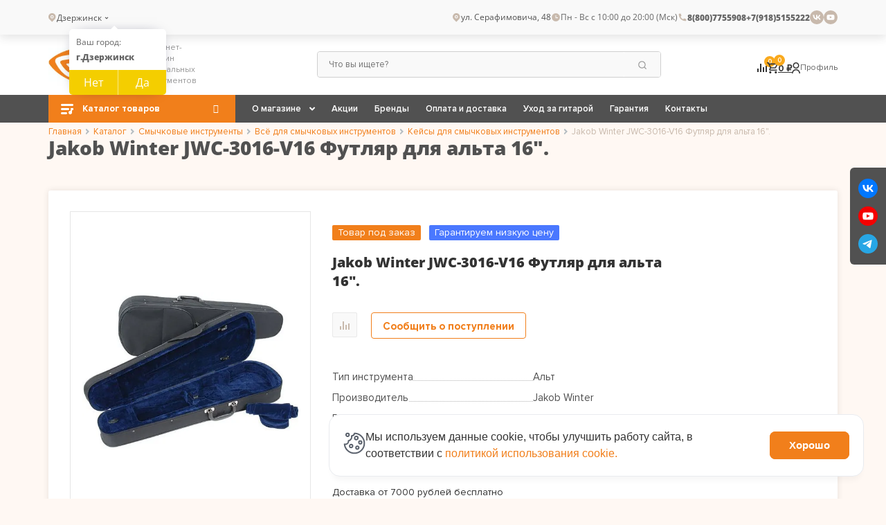

--- FILE ---
content_type: text/html; charset=UTF-8
request_url: https://dzerzhinsk.guitar-guitar.ru/product/jakob-winter-jwc-3016-v16-futlyar-dlya-alta-16-chernyy-siniy/
body_size: 40906
content:
<!DOCTYPE html>
<html lang="ru" itemscope itemtype="http://schema.org/WebPage">

<head>
	<title>Jakob Winter JWC-3016-V16 Футляр для альта 16&quot;. купить по низкой цене в Дзержинске</title>
	<link rel="shortcut icon" type="image/x-icon" href="/favicon.ico">
	<meta http-equiv="Content-Type" content="text/html; charset=UTF-8" />
<meta name="robots" content="index, follow" />
<meta name="keywords" content="Jakob Winter JWC-3016-V16 Футляр для альта 16&amp;quot;." />
<meta name="description" content="Купить jakob winter jwc-3016-v16 футляр для альта 16&amp;quot;. в интернет-магазине «Гитар-Гитар». Доступная цена на jakob winter jwc-3016-v16 футляр для альта 16&amp;quot;. с доставкой в Дзержинске ☎ 8 (800) 77-55-908" />
<script data-skip-moving="true">(function(w, d, n) {var cl = "bx-core";var ht = d.documentElement;var htc = ht ? ht.className : undefined;if (htc === undefined || htc.indexOf(cl) !== -1){return;}var ua = n.userAgent;if (/(iPad;)|(iPhone;)/i.test(ua)){cl += " bx-ios";}else if (/Windows/i.test(ua)){cl += ' bx-win';}else if (/Macintosh/i.test(ua)){cl += " bx-mac";}else if (/Linux/i.test(ua) && !/Android/i.test(ua)){cl += " bx-linux";}else if (/Android/i.test(ua)){cl += " bx-android";}cl += (/(ipad|iphone|android|mobile|touch)/i.test(ua) ? " bx-touch" : " bx-no-touch");cl += w.devicePixelRatio && w.devicePixelRatio >= 2? " bx-retina": " bx-no-retina";if (/AppleWebKit/.test(ua)){cl += " bx-chrome";}else if (/Opera/.test(ua)){cl += " bx-opera";}else if (/Firefox/.test(ua)){cl += " bx-firefox";}ht.className = htc ? htc + " " + cl : cl;})(window, document, navigator);</script>


<link href="/bitrix/css/main/font-awesome.css?161998990535174" type="text/css"  rel="stylesheet" />
<link href="/bitrix/css/main/bootstrap.min.css?1561958330121326" type="text/css"  rel="stylesheet" />
<link href="/bitrix/js/ui/design-tokens/dist/ui.design-tokens.min.css?173382492123463" type="text/css"  rel="stylesheet" />
<link href="/bitrix/js/ui/fonts/opensans/ui.font.opensans.min.css?16748189692320" type="text/css"  rel="stylesheet" />
<link href="/bitrix/js/main/popup/dist/main.popup.bundle.min.css?176699092028056" type="text/css"  rel="stylesheet" />
<link href="/bitrix/css/auth.modal/style.min.css?17660439395027" type="text/css"  rel="stylesheet" />
<link href="/local/templates/eshop/components/bitrix/catalog/.default/style.css?17491202942892" type="text/css"  rel="stylesheet" />
<link href="/local/templates/eshop/components/bitrix/catalog/.default/bitrix/catalog.element/.default/style.css?175878308637639" type="text/css"  rel="stylesheet" />
<link href="/local/templates/eshop/components/bitrix/catalog/.default/bitrix/catalog.element/.default/themes/yellow/style.css?17470377336160" type="text/css"  rel="stylesheet" />
<link href="/local/templates/eshop/components/bitrix/catalog.products.viewed/catalog2.new/style.min.css?174703773324522" type="text/css"  rel="stylesheet" />
<link href="/bitrix/components/bitrix/sale.recommended.products/templates/.default/style.min.css?156195830826402" type="text/css"  rel="stylesheet" />
<link href="/bitrix/components/bitrix/sale.recommended.products/templates/.default/themes/yellow/style.css?15619583085658" type="text/css"  rel="stylesheet" />
<link href="/local/templates/eshop/components/bitrix/catalog/.default/bitrix/catalog.compare.list/.default/style.css?17470377331265" type="text/css"  rel="stylesheet" />
<link href="/local/templates/eshop/css/fonts.min.css?174703773316988" type="text/css"  data-template-style="true"  rel="stylesheet" />
<link href="/local/templates/eshop/styles.css?17592213796202" type="text/css"  data-template-style="true"  rel="stylesheet" />
<link href="/local/templates/eshop/template_styles.css?175922137968596" type="text/css"  data-template-style="true"  rel="stylesheet" />
<link href="/local/templates/eshop/css/general.min.css?174703773350128" type="text/css"  data-template-style="true"  rel="stylesheet" />
<link href="/local/templates/eshop/css/custom.css?1762761496171432" type="text/css"  data-template-style="true"  rel="stylesheet" />
<link href="/local/templates/eshop/css/jquery.fancybox.min.css?174703773312791" type="text/css"  data-template-style="true"  rel="stylesheet" />
<link href="/local/templates/eshop/libs/magnific-popup/magnific-popup.css?17470377336951" type="text/css"  data-template-style="true"  rel="stylesheet" />
<link href="/local/templates/eshop/css/owl.carousel.min.css?17470377333185" type="text/css"  data-template-style="true"  rel="stylesheet" />
<link href="/local/templates/eshop/css/owl.theme.default.min.css?1747037733921" type="text/css"  data-template-style="true"  rel="stylesheet" />
<link href="/local/templates/eshop/colors.min.css?17470377331638" type="text/css"  data-template-style="true"  rel="stylesheet" />
<link href="/local/templates/eshop/libs/tablesaw/tablesaw.css?174703773310961" type="text/css"  data-template-style="true"  rel="stylesheet" />
<link href="/local/templates/eshop/js/slick-master/slick-theme.css?17470377333145" type="text/css"  data-template-style="true"  rel="stylesheet" />
<link href="/local/templates/eshop/js/slick-master/slick.css?17470377331758" type="text/css"  data-template-style="true"  rel="stylesheet" />
<link href="/local/templates/eshop/libs/waSlideMenu/waslidemenu.min.css?17470377333856" type="text/css"  data-template-style="true"  rel="stylesheet" />
<link href="/local/templates/eshop/menu.collapsed/style.css?17470377336283" type="text/css"  data-template-style="true"  rel="stylesheet" />
<link href="/local/templates/eshop/fonts/PatriciaGothic-Heavy/style.css?1747037733371" type="text/css"  data-template-style="true"  rel="stylesheet" />
<link href="/local/templates/eshop/fonts/proxima-nova/stylesheet.css?17470377332280" type="text/css"  data-template-style="true"  rel="stylesheet" />
<link href="/local/templates/eshop/js/hc-offcanvas-nav-master/custom.css?17470377335054" type="text/css"  data-template-style="true"  rel="stylesheet" />
<link href="/local/templates/eshop/js/hc-offcanvas-nav-master/hc-offcanvas-nav.css?17470377337841" type="text/css"  data-template-style="true"  rel="stylesheet" />
<link href="/local/components/custom/select-city/templates/.default/style.min.css?17224287433835" type="text/css"  data-template-style="true"  rel="stylesheet" />
<link href="/local/templates/eshop/components/bitrix/menu/topline/style.min.css?17470377332111" type="text/css"  data-template-style="true"  rel="stylesheet" />
<link href="/local/templates/eshop/components/bitrix/search.title/visual/style.min.css?17470377333543" type="text/css"  data-template-style="true"  rel="stylesheet" />
<link href="/local/templates/eshop/components/bitrix/sale.basket.basket.line/.default/style.min.css?17470377334119" type="text/css"  data-template-style="true"  rel="stylesheet" />
<link href="/local/templates/eshop/components/bitrix/menu/catalog_menu_top/style.css?17470377334487" type="text/css"  data-template-style="true"  rel="stylesheet" />
<link href="/local/templates/eshop/components/bitrix/menu/catalog_horizontal/style.min.css?17470377339538" type="text/css"  data-template-style="true"  rel="stylesheet" />
<link href="/local/templates/eshop/components/bitrix/breadcrumb/.default/style.min.css?1747037733827" type="text/css"  data-template-style="true"  rel="stylesheet" />
<link href="/local/templates/eshop/components/bitrix/menu/bottom_menu/style.min.css?1747037733454" type="text/css"  data-template-style="true"  rel="stylesheet" />
<link href="/local/templates/eshop/components/bitrix/main.feedback/low-price-form/style.min.css?1747037733251" type="text/css"  data-template-style="true"  rel="stylesheet" />
<link href="/local/templates/eshop/components/bitrix/socserv.auth.form/flat/style.css?17470377333381" type="text/css"  data-template-style="true"  rel="stylesheet" />
<link href="/local/components/itb/cookie.noties/templates/.default/style.css?17628343122378" type="text/css"  data-template-style="true"  rel="stylesheet" />




<script type="extension/settings" data-extension="currency.currency-core">{"region":"ru"}</script>



            
            <!-- Yandex.Metrika counter -->
            
            <!-- /Yandex.Metrika counter -->
                    
        
<style>.grecaptcha-badge {display: none;}</style>
<link rel="preload" as="style" onload="this.rel='stylesheet'" href="/local/templates/eshop/fontawesome-5.15.4/css/all.min.css">
<link rel="canonical" href="https://dzerzhinsk.guitar-guitar.ru:443/product/jakob-winter-jwc-3016-v16-futlyar-dlya-alta-16-chernyy-siniy/" >
	<meta name="og:title" content="Jakob Winter JWC-3016-V16 Футляр для альта 16&quot;. купить по низкой цене в Дзержинске" >
	<meta name="og:description" content="Купить jakob winter jwc-3016-v16 футляр для альта 16&quot;. в интернет-магазине «Гитар-Гитар». Доступная цена на jakob winter jwc-3016-v16 футляр для альта 16&quot;. с доставкой в Дзержинске ☎ 8 (800) 77-55-908" >
	<meta name="og:url" content="https://guitar-guitar.ru/product/jakob-winter-jwc-3016-v16-futlyar-dlya-alta-16-chernyy-siniy/" >
	<meta name="og:site_name" content="Гитар-Гитар - музыкальный магазин" >
	<meta name="og:type" content="website" >
	<meta property="og:image" content="https://guitar-guitar.ru/upload/dev2fun.imagecompress/webp/iblock/88b/2ux7g8ggpdijl7ew1lu0gyfigwr6jrmn.webp">
	<meta http-equiv="X-UA-Compatible" content="IE=edge">
	<meta name="viewport" content="initial-scale=1.0, width=device-width">

	


			<!-- Yandex.Metrika counter -->
		<script data-skip-moving="true">
			(function(m, e, t, r, i, k, a) {
				m[i] = m[i] || function() {
					(m[i].a = m[i].a || []).push(arguments)
				};
				m[i].l = 1 * new Date();
				k = e.createElement(t), a = e.getElementsByTagName(t)[0], k.async = 1, k.src = r, a.parentNode.insertBefore(k, a)
			})
			(window, document, "script", "https://mc.yandex.ru/metrika/tag.js", "ym");

			ym(14448826, "init", {
				clickmap: true,
				trackLinks: true,
				accurateTrackBounce: true,
				webvisor: true,
				ecommerce: "dataLayer"
			});
		</script>
		<!-- /Yandex.Metrika counter -->

    <!-- Google Tag Manager -->
    <script data-skip-moving="true">(function(w,d,s,l,i){w[l]=w[l]||[];w[l].push({'gtm.start':
          new Date().getTime(),event:'gtm.js'});var f=d.getElementsByTagName(s)[0],
        j=d.createElement(s),dl=l!='dataLayer'?'&l='+l:'';j.async=true;j.src=
        'https://www.googletagmanager.com/gtm.js?id='+i+dl;f.parentNode.insertBefore(j,f);
      })(window,document,'script','dataLayer','GTM-PBHDQPHM');</script>
    <!-- End Google Tag Manager -->

  </head>


	<style>
		.bx-authform-social{
			display: none !important;
		}
	</style>

<body class="bx-background-image bx- ">
	<!--https://codepen.io/jcoulterdesign/pen/ZxXbeP-->
    <div class="fone_block d_none"></div>
    <div id="panel"></div>
	<header>
		<noscript>
			<div><img src="https://mc.yandex.ru/watch/14448826" style="position:absolute; left:-9999px;" alt=""></div>
		</noscript>

    <!-- Google Tag Manager (noscript) -->
    <noscript><iframe src="https://www.googletagmanager.com/ns.html?id=GTM-PBHDQPHM"
                      height="0" width="0" style="display:none;visibility:hidden"></iframe></noscript>
    <!-- End Google Tag Manager (noscript) -->

    <div class="header-anmr">
			<div class="top-background">
				<div class="container top-container">
					<div class="section-header-top">
						<div class="section-header-top__left-block">
							<div class="section-header-top__city">
								<div class="location-header">
									<div class="city-wrap">
	<svg width="11" height="13" viewBox="0 0 11 13" fill="none" xmlns="http://www.w3.org/2000/svg">
		<path d="M8.96233 8.96233L5.25 12.6746L1.53769 8.96233C-0.512563 6.91203 -0.512563 3.58794 1.53769 1.53769C3.58794 -0.512563 6.91203 -0.512563 8.96233 1.53769C11.0126 3.58794 11.0126 6.91203 8.96233 8.96233ZM5.25 7.58333C6.53864 7.58333 7.58333 6.53864 7.58333 5.25C7.58333 3.96133 6.53864 2.91667 5.25 2.91667C3.96133 2.91667 2.91667 3.96133 2.91667 5.25C2.91667 6.53864 3.96133 7.58333 5.25 7.58333ZM5.25 6.41667C4.60565 6.41667 4.08333 5.89435 4.08333 5.25C4.08333 4.60567 4.60565 4.08333 5.25 4.08333C5.89435 4.08333 6.41667 4.60567 6.41667 5.25C6.41667 5.89435 5.89435 6.41667 5.25 6.41667Z" fill="#C8B9AC" />
	</svg>
	<div class="cities-row">
		<a href="/ajax/cities.php?url=%2Fproduct%2Fjakob-winter-jwc-3016-v16-futlyar-dlya-alta-16-chernyy-siniy%2F" class="city-name ajax-popup">
			Дзержинск			<svg xmlns="http://www.w3.org/2000/svg" width="14" height="14" viewBox="0 0 14 14" fill="none">
				<path d="M7.00004 8.75027L4.52515 6.27542L5.35011 5.45044L7.00004 7.10037L8.64994 5.45044L9.47489 6.27542L7.00004 8.75027Z" fill="#515151" />
			</svg>
		</a>
		<!--'start_frame_cache_f6579h'-->					<div class="question-city">
				<div class="question-city-label">Ваш город:</div>
				<div class="question-city-title"><strong>г.Дзержинск</strong></div>
				<div class="question-city-btn">
					<button type="button" class="btn-no">Нет</button>
					<button data-id="83157" type="button" class="btn-yes">Да</button>
				</div>
			</div>
				<!--'end_frame_cache_f6579h'-->	</div>
</div>
																												<div class="header-subdomain-address"></div>																	</div>
							</div>
						</div>
						<div class="section-header-top__right-block">
							<div class="section-header-top__address">
								<div class="header-address-main">
	<svg width="14" height="14" viewBox="0 0 14 14" fill="none" xmlns="http://www.w3.org/2000/svg">
		<path d="M10.9623 9.96233L7.25 13.6746L3.53769 9.96233C1.48744 7.91203 1.48744 4.58794 3.53769 2.53769C5.58794 0.487437 8.91203 0.487437 10.9623 2.53769C13.0126 4.58794 13.0126 7.91203 10.9623 9.96233ZM7.25 8.58333C8.53864 8.58333 9.58333 7.53864 9.58333 6.25C9.58333 4.96133 8.53864 3.91667 7.25 3.91667C5.96133 3.91667 4.91667 4.96133 4.91667 6.25C4.91667 7.53864 5.96133 8.58333 7.25 8.58333ZM7.25 7.41667C6.60565 7.41667 6.08333 6.89435 6.08333 6.25C6.08333 5.60567 6.60565 5.08333 7.25 5.08333C7.89435 5.08333 8.41667 5.60567 8.41667 6.25C8.41667 6.89435 7.89435 7.41667 7.25 7.41667Z" fill="#C8B9AC" />
	</svg>
	ул. Серафимовича, 48
</div>
								<!--/noindex-->
							</div>
							<div class="section-header-top__mode">
								<div class="header-time-working">
									<svg width="14" height="14" viewBox="0 0 14 14" fill="none" xmlns="http://www.w3.org/2000/svg">
										<path d="M7.00008 12.8334C3.77842 12.8334 1.16675 10.2217 1.16675 7.00008C1.16675 3.77842 3.77842 1.16675 7.00008 1.16675C10.2217 1.16675 12.8334 3.77842 12.8334 7.00008C12.8334 10.2217 10.2217 12.8334 7.00008 12.8334ZM7.58342 7.00008V4.08342H6.41675V8.16675H9.91675V7.00008H7.58342Z" fill="#C8B9AC" />
									</svg>
									<time itemprop="openingHours" datetime="Mo,Fr 10:00−20:00">Пн - Вс с 10:00 до 20:00 (Мск)</time>								</div>
							</div>
							<div class="section-header-body__phones">
								<div class="phone-header">
									<svg xmlns="http://www.w3.org/2000/svg" width="14" height="14" viewBox="0 0 14 14" fill="none">
										<path d="M12.25 9.57833V11.6411C12.25 11.9473 12.0132 12.2014 11.7078 12.223C11.4526 12.241 11.2445 12.25 11.0833 12.25C5.92865 12.25 1.75 8.07135 1.75 2.91667C1.75 2.7555 1.75901 2.54734 1.77704 2.29221C1.79863 1.98676 2.05271 1.75 2.35892 1.75H4.42173C4.57146 1.75 4.69686 1.86341 4.71189 2.01238C4.72539 2.14612 4.73794 2.2535 4.74954 2.33451C4.86754 3.15859 5.10856 3.94296 5.45341 4.66843C5.50876 4.78488 5.47266 4.92426 5.36775 4.9992L4.10874 5.89855C4.87522 7.68897 6.31102 9.12479 8.10145 9.89129L8.99914 8.63444C9.07503 8.52827 9.21608 8.49176 9.33392 8.5477C10.0593 8.89227 10.8436 9.13302 11.6676 9.25073C11.7481 9.26228 11.8548 9.27471 11.9876 9.28812C12.1366 9.30317 12.25 9.42859 12.25 9.57833Z" fill="#C8B9AC" />
									</svg>
									<span><a href="tel:88007755908" itemprop="telephone">8(800)7755908</a></span><span><a href="tel:79185155222" itemprop="telephone">+7(918)5155222</a></span>								</div>
								<!--/noindex-->
							</div>
							<div class="section-header-top__network ">
								<!--noindex-->
								<div class="social-networks-block">
									<a rel="nofollow" target="_blank" href="https://vk.com/guitarguitarrnd">
										<svg width="20" height="20" viewBox="0 0 20 20" fill="none" xmlns="http://www.w3.org/2000/svg">
											<rect width="20" height="20" rx="10" fill="#C8B9AC" />
											<path d="M10.4913 13.5C6.73298 13.5 4.58932 10.8724 4.5 6.5H6.38257C6.44441 9.70921 7.83229 11.0686 8.93161 11.3488V6.5H10.7042V9.26777C11.7898 9.14865 12.9304 7.88739 13.3151 6.5H15.0878C14.9428 7.21954 14.6538 7.90083 14.2388 8.50125C13.8238 9.10167 13.2919 9.60832 12.6761 9.98949C13.3634 10.3378 13.9705 10.8307 14.4573 11.4359C14.944 12.041 15.2994 12.7445 15.5 13.5H13.5487C13.3687 12.8438 13.0027 12.2564 12.4967 11.8114C11.9907 11.3664 11.3672 11.0836 10.7042 10.9985V13.5H10.4913Z" fill="white" />
										</svg>
									</a>
									<a rel="nofollow" target="_blank" href="https://www.youtube.com/channel/UC0CDm-evrYULI_VaArS83Mw">
										<svg width="20" height="20" viewBox="0 0 20 20" fill="none" xmlns="http://www.w3.org/2000/svg">
											<rect width="20" height="20" rx="10" fill="#C8B9AC" />
											<path fill-rule="evenodd" clip-rule="evenodd" d="M5.63124 13.5284C5.43511 13.4704 5.25616 13.3672 5.10948 13.2274C4.9628 13.0877 4.8527 12.9156 4.78847 12.7256C4.42146 11.7437 4.31272 7.64347 5.01956 6.83404C5.25481 6.57072 5.58695 6.40861 5.94389 6.38288C7.84012 6.18384 13.6987 6.21038 14.3716 6.44923C14.5608 6.50916 14.7337 6.61013 14.8773 6.74456C15.0209 6.87899 15.1315 7.04341 15.2008 7.22548C15.6018 8.24058 15.6154 11.9295 15.1464 12.9048C15.022 13.1586 14.8137 13.3643 14.5551 13.4886C13.8483 13.8336 6.56917 13.827 5.63124 13.5284ZM8.64211 11.6044L12.0404 9.87935L8.64211 8.14106V11.6044Z" fill="white" />
										</svg>
									</a>
								</div>
								<!--/noindex-->
							</div>
						</div>
					</div>
				</div>
			</div>

			<div class="header-2">
				<div class="container">
					<div class="toggle-container">
						<div class="mobile-menu-btn toggle-content-btn">
							<button class="cmn-toggle-switch cmn-toggle-switch__htx">
								<span>Меню</span>
							</button>
						</div>
						<div class="toggle-content">
							
<ul class="topline-menu">


	
	
					<li class="parent-menu parent-item  top-item ">
				<a href="/about/nash-magazin/" >О магазине<span class="arrow top-arrow"></span></a>
				<ul class="submenu">
		
	
	

	
	
		
							<li class="sub-item  ">
					<a href="/about/news/">Новости</a>
				</li>
			
		
	
	

	
	
		
							<li class="sub-item  ">
					<a href="/about/nash-magazin/">Салон-магазин</a>
				</li>
			
		
	
	

	
	
		
							<li class="sub-item  ">
					<a href="/about/vakansii/">Вакансии</a>
				</li>
			
		
	
	

	
	
		
							<li class="sub-item  ">
					<a href="/praysy/">Наши друзья</a>
				</li>
			
		
	
	

	
	
		
							<li class="sub-item  ">
					<a href="/about/articles/">Статьи</a>
				</li>
			
		
	
	

	
	
		
							<li class="sub-item  ">
					<a href="/about/warranty/">Гарантия</a>
				</li>
			
		
	
	

	
	
		
							<li class="sub-item  ">
					<a href="/vopros-otvet/">Вопрос-ответ</a>
				</li>
			
		
	
	

			</ul></li>	
	
		
							<li class="top-item  " >
					<a href="/stock/">Акции</a>
				</li>
			
		
	
	

	
	
		
							<li class="top-item  " >
					<a href="/brand/">Бренды</a>
				</li>
			
		
	
	

	
	
		
							<li class="top-item  " >
					<a href="/internet-magazin/oplata/">Оплата и доставка</a>
				</li>
			
		
	
	

	
	
		
							<li class="top-item  " >
					<a href="/about/ukhod-za-gitaroy/">Уход за гитарой</a>
				</li>
			
		
	
	

	
	
		
							<li class="top-item  " >
					<a href="/about/warranty/">Гарантия</a>
				</li>
			
		
	
	

	
	
		
							<li class="top-item  " >
					<a href="/about/contacts/">Контакты</a>
				</li>
			
		
	
	


</ul>
							<div class="section-header-top__authorization">
																	<a href="/login/?login=yes">
										<object data="/images/login.svg" type="image/svg+xml">
											<img src="/images/login.svg" loading="lazy"  alt="icon">
										</object> Войти
									</a>

									<a href="/login/?register=yes">Регистрация</a>
															</div>
						</div>
					</div>

					<div class="section-header-body">
						<div class="section-header-body__logo">
							<a class="bx-logo-block" href="/">
								<img alt="Логотип" src="/upload/dev2fun.imagecompress/webp/local/templates/eshop/images/logo.webp" loading="lazy"  class="logo">
							</a>
							<div class="section-header-body__signature">
								 <div class="sign">Интернет-магазин 
музыкальных инструментов</div>							</div>
						</div>
						<div class="section-header-body__menu search-desktop">
							<!--'start_frame_cache_XdqEv1'-->	<div id="search" class="bx-searchtitle">
		<form action="/">
			<div class="bx-input-group">
				<input id="title-search-input" type="text" placeholder="Что вы ищете?" name="q" value="" autocomplete="off" class="bx-form-control">
				<span class="bx-input-group-btn">
					<button class="btn btn-default" type="submit" name="s">
						<svg width="14" height="14" viewBox="0 0 14 14" fill="none" xmlns="http://www.w3.org/2000/svg">
							<path d="M10.5182 9.69321L13.0164 12.1915L12.1915 13.0164L9.69321 10.5182C8.79494 11.2368 7.65575 11.6667 6.41675 11.6667C3.51875 11.6667 1.16675 9.31475 1.16675 6.41675C1.16675 3.51875 3.51875 1.16675 6.41675 1.16675C9.31475 1.16675 11.6667 3.51875 11.6667 6.41675C11.6667 7.65575 11.2368 8.79494 10.5182 9.69321ZM9.34782 9.26038C10.0611 8.52526 10.5001 7.52251 10.5001 6.41675C10.5001 4.16071 8.67279 2.33341 6.41675 2.33341C4.16071 2.33341 2.33341 4.16071 2.33341 6.41675C2.33341 8.67279 4.16071 10.5001 6.41675 10.5001C7.52251 10.5001 8.52526 10.0611 9.26038 9.34782L9.34782 9.26038Z" fill="#999999" />
						</svg>
					</button>
				</span>
			</div>
		</form>
	</div>
<!--'end_frame_cache_XdqEv1'-->						</div>
						<!--noindex-->

						<div class="top-backet">
							<!--noindex-->
							<div id="bx_basketFKauiI" class="bx-basket bx-opener"><!--'start_frame_cache_bx_basketFKauiI'--><div class="bx-hdr-profile header-purchase">
    <div class="comparison-block">
        <div class="comparison-block-body">
			<a href="/compare/">
			<svg width="14" height="12" viewBox="0 0 14 12" fill="none" xmlns="http://www.w3.org/2000/svg">
				<path d="M14 3H12V12H14V3Z" fill="#333333"/>
				<path d="M10 5H8V12H10V5Z" fill="#333333"/>
				<path d="M6 0H4V12H6V0Z" fill="#333333"/>
				<path d="M2 7H0V12H2V7Z" fill="#333333"/>
			</svg>
            <span class="num-price num-price-sr">
                
<span class="compare-block">
	
	<span class="compare-count">0</span>

	</span>
                
                
                                
            </span>
		</a>
        </div>
    </div>

    <div class="bx-basket-block bx-basket-block_basket">
        <a href="/personal/cart/">
		  <svg width="16" height="16" viewBox="0 0 16 16" fill="none" xmlns="http://www.w3.org/2000/svg">
				<path d="M11.6368 8.8C12.2366 8.8 12.7645 8.472 13.0364 7.976L15.8996 2.784C15.967 2.66274 16.0016 2.52598 15.9999 2.38724C15.9983 2.24851 15.9604 2.11262 15.8901 1.99301C15.8198 1.8734 15.7196 1.77422 15.5992 1.70529C15.4788 1.63636 15.3425 1.60007 15.2038 1.6H3.36707L2.61528 0H0V1.6H1.59956L4.47877 7.672L3.39906 9.624C2.81522 10.696 3.58301 12 4.79868 12H14.396V10.4H4.79868L5.67844 8.8H11.6368ZM4.12686 3.2H13.8442L11.6368 7.2H6.02234L4.12686 3.2ZM4.79868 12.8C3.91892 12.8 3.20712 13.52 3.20712 14.4C3.20712 15.28 3.91892 16 4.79868 16C5.67844 16 6.39824 15.28 6.39824 14.4C6.39824 13.52 5.67844 12.8 4.79868 12.8ZM12.7965 12.8C11.9167 12.8 11.2049 13.52 11.2049 14.4C11.2049 15.28 11.9167 16 12.7965 16C13.6762 16 14.396 15.28 14.396 14.4C14.396 13.52 13.6762 12.8 12.7965 12.8Z" fill="#333333"/>
			</svg>
             <span class="num-price num-price-bask"> 0  </span> 			<!--                <br --><!--class=""-->                <span class="basket-totat-value">
<!--				-->                    					0 ₽					                    				</span>
                    </a>
            </div>
</div>
<!--'end_frame_cache_bx_basketFKauiI'--></div>
							<!--/noindex-->

							<div class="section-header-body__authorization">
								<a href="javascript:void(0)">
									<svg width="12" height="16" viewBox="0 0 12 16" fill="none" xmlns="http://www.w3.org/2000/svg">
										<path d="M-0.000244141 16C-0.000244141 12.6337 2.68605 9.90476 5.99976 9.90476C9.31348 9.90476 11.9998 12.6337 11.9998 16H10.4998C10.4998 13.4753 8.48503 11.4286 5.99976 11.4286C3.51447 11.4286 1.49976 13.4753 1.49976 16H-0.000244141ZM5.99976 9.14286C3.51351 9.14286 1.49976 7.09714 1.49976 4.57143C1.49976 2.04571 3.51351 0 5.99976 0C8.48601 0 10.4998 2.04571 10.4998 4.57143C10.4998 7.09714 8.48601 9.14286 5.99976 9.14286ZM5.99976 7.61905C7.65726 7.61905 8.99976 6.25524 8.99976 4.57143C8.99976 2.88762 7.65726 1.52381 5.99976 1.52381C4.34226 1.52381 2.99976 2.88762 2.99976 4.57143C2.99976 6.25524 4.34226 7.61905 5.99976 7.61905Z" fill="#333333" />
									</svg>
																			Профиль
																	</a>
																	<div class="section-header-body__popup-shell">
										<div class="section-header-body__popup">
											<a href="javascript;" data-src="#authModal" data-fancybox="authModal" data-touch="false" class="b-head-auth">Войти</a>
											<a href="javascript;" data-src="#regModal" data-fancybox="regModal" data-touch="false" class="b-head-auth">Регистрация</a>
										</div>
									</div>
															</div>
						</div>
					</div>
				</div>
			</div>
			<div class="top-menu-background menu">
				<div class="container section-top-menu">
					<div class="top-catalog-menu">
						<div class="desktop-menu-wrap">
							

<div class="catalog-menu-top">
  
  <div class="title-menu">Каталог товаров <div class="arrow"></div> </div>
  
  
    <div class="menu-inner-wrap">
    <div class="menu-container">

      <ul class="top-menu-lvl1 top-lvl">

      
        


                              <li class="root-item parent-item ">
              <a class="link-lvl1" href="/gitary/">
                Гитары<span class="arrow"></span>
               </a>
              <ul class="top-menu-lvl2 submenu">
          
        
        
      
        


        
                                    <li class="sub-item "><a class="link-lvl2" href="/gitary/elektrogitary/">Электрогитары</a></li>
            
          
        
        
      
        


        
                                    <li class="sub-item "><a class="link-lvl2" href="/gitary/elektrogitary-b-u/">Электрогитары б/у</a></li>
            
          
        
        
      
        


        
                                    <li class="sub-item "><a class="link-lvl2" href="/gitary/poluakusticheskie/">Полуакустические гитары</a></li>
            
          
        
        
      
        


        
                                    <li class="sub-item "><a class="link-lvl2" href="/gitary/bas-gitary/">Бас-гитары</a></li>
            
          
        
        
      
        


        
                                    <li class="sub-item "><a class="link-lvl2" href="/gitary/bas-gitary-b-u/">Бас-гитары б\у</a></li>
            
          
        
        
      
        


        
                                    <li class="sub-item "><a class="link-lvl2" href="/gitary/silent/">Silent- гитары</a></li>
            
          
        
        
      
        


        
                                    <li class="sub-item "><a class="link-lvl2" href="/gitary/akusticheskie-bas-gitary/">Акустические бас-гитары</a></li>
            
          
        
        
      
        


        
                                    <li class="sub-item "><a class="link-lvl2" href="/gitary/akusticheskie/">Акустические гитары</a></li>
            
          
        
        
      
        


        
                                    <li class="sub-item "><a class="link-lvl2" href="/gitary/akusticheskie-gitary-b-u/">Акустические гитары б/у</a></li>
            
          
        
        
      
        


        
                                    <li class="sub-item "><a class="link-lvl2" href="/gitary/klassicheskie/">Классические гитары</a></li>
            
          
        
        
      
        


        
                                    <li class="sub-item "><a class="link-lvl2" href="/gitary/klassicheskie-gitary-b-u/">Классические гитары б/у</a></li>
            
          
        
        
      
        


        
                                    <li class="sub-item "><a class="link-lvl2" href="/gitary/gitarnye-komplekty/">Гитарные комплекты</a></li>
            
          
        
        
      
        


                              <li class="sub-item parent-item ">
              <a class="link-lvl2 parent" href="/gitary/vsye-dlya-gitar/">Всё для гитар <span class="arrow"></span> </a>
              <ul class="top-menu-lvl3 submenu">
          
        
        
      
        


        
                                    <li class="sub-item "><a class="link-lvl3" href="/gitary/vsye-dlya-gitar/usilenie/">Усиление для гитар</a></li>
            
          
        
        
      
        


        
                                    <li class="sub-item "><a class="link-lvl3" href="/gitary/vsye-dlya-gitar/aksessuary/">Аксессуары гитарные</a></li>
            
          
        
        
      
        


        
                                    <li class="sub-item "><a class="link-lvl3" href="/gitary/vsye-dlya-gitar/struny/">Струны для гитар</a></li>
            
          
        
        
      
        


        
                                    <li class="sub-item "><a class="link-lvl3" href="/gitary/vsye-dlya-gitar/mediatory/">Медиаторы</a></li>
            
          
        
        
      
        


        
                                    <li class="sub-item "><a class="link-lvl3" href="/gitary/vsye-dlya-gitar/stoyki-derzhateli-dlya-gitar/">Стойки, держатели для гитар</a></li>
            
          
        
        
      
        


        
                                    <li class="sub-item "><a class="link-lvl3" href="/gitary/vsye-dlya-gitar/chekhly-keysy/">Чехлы/кейсы для гитар</a></li>
            
          
        
        
      
        


        
                                    <li class="sub-item "><a class="link-lvl3" href="/gitary/vsye-dlya-gitar/zapchasti-dlya-pedaley/">Запчасти для педалей</a></li>
            
          
        
        
      
        


        
                                    <li class="sub-item "><a class="link-lvl3" href="/gitary/vsye-dlya-gitar/effekty/">Процессоры, педали эффектов</a></li>
            
          
        
        
      
        


        
                                    <li class="sub-item "><a class="link-lvl3" href="/gitary/vsye-dlya-gitar/protsessory-pedali-effektov-b-u/">Процессоры, педали эффектов б/у</a></li>
            
          
        
        
      
        


        
                                    <li class="sub-item "><a class="link-lvl3" href="/gitary/vsye-dlya-gitar/pedalbordy-keysy-dlya-pedaley/">Педалборды, кейсы для педалей</a></li>
            
          
        
        
      
        


        
                                    <li class="sub-item "><a class="link-lvl3" href="/gitary/vsye-dlya-gitar/zapchasti/">Запчасти для гитар</a></li>
            
          
        
        
      
                  </ul></li></ul></li>        


                              <li class="root-item parent-item ">
              <a class="link-lvl1" href="/ukulele-gavayskie-gitary/">
                Укулеле (Гавайские гитары)<span class="arrow"></span>
               </a>
              <ul class="top-menu-lvl2 submenu">
          
        
        
      
        


        
                                    <li class="sub-item "><a class="link-lvl2" href="/ukulele-gavayskie-gitary/ukulele-soprano/">Укулеле сопрано</a></li>
            
          
        
        
      
        


        
                                    <li class="sub-item "><a class="link-lvl2" href="/ukulele-gavayskie-gitary/ukulele-kontsert/">Укулеле концерт</a></li>
            
          
        
        
      
        


        
                                    <li class="sub-item "><a class="link-lvl2" href="/ukulele-gavayskie-gitary/gitalele/">Гиталеле</a></li>
            
          
        
        
      
        


        
                                    <li class="sub-item "><a class="link-lvl2" href="/ukulele-gavayskie-gitary/ukulele-tenor/">Укулеле тенор</a></li>
            
          
        
        
      
        


        
                                    <li class="sub-item "><a class="link-lvl2" href="/ukulele-gavayskie-gitary/ukulele-bariton/">Укулеле баритон</a></li>
            
          
        
        
      
        


        
                                    <li class="sub-item "><a class="link-lvl2" href="/ukulele-gavayskie-gitary/ukulele-bas/">Укулеле бас</a></li>
            
          
        
        
      
        


                              <li class="sub-item parent-item ">
              <a class="link-lvl2 parent" href="/ukulele-gavayskie-gitary/vse-dlya-ukulele/">Все для укулеле <span class="arrow"></span> </a>
              <ul class="top-menu-lvl3 submenu">
          
        
        
      
        


        
                                    <li class="sub-item "><a class="link-lvl3" href="/ukulele-gavayskie-gitary/vse-dlya-ukulele/kapodastry-dlya-ukulele/">Каподастры для укулеле</a></li>
            
          
        
        
      
        


        
                                    <li class="sub-item "><a class="link-lvl3" href="/ukulele-gavayskie-gitary/vse-dlya-ukulele/remni-dlya-ukulele/">Ремни для укулеле</a></li>
            
          
        
        
      
        


        
                                    <li class="sub-item "><a class="link-lvl3" href="/ukulele-gavayskie-gitary/vse-dlya-ukulele/struny-dlya-ukulele/">Струны для укулеле</a></li>
            
          
        
        
      
        


        
                                    <li class="sub-item "><a class="link-lvl3" href="/ukulele-gavayskie-gitary/vse-dlya-ukulele/chekhly-dlya-ukulele/">Чехлы для укулеле</a></li>
            
          
        
        
      
        


        
                                    <li class="sub-item "><a class="link-lvl3" href="/ukulele-gavayskie-gitary/vse-dlya-ukulele/zvukosnimateli-dlya-ukulele/">Звукосниматели для укулеле</a></li>
            
          
        
        
      
        


        
                                    <li class="sub-item "><a class="link-lvl3" href="/ukulele-gavayskie-gitary/vse-dlya-ukulele/mediatory-dlya-ukulele/">Медиаторы для укулеле</a></li>
            
          
        
        
      
        


        
                                    <li class="sub-item "><a class="link-lvl3" href="/ukulele-gavayskie-gitary/vse-dlya-ukulele/stoyki-derzhateli-dlya-ukulele/">Стойки, держатели для укулеле</a></li>
            
          
        
        
      
        


        
                                    <li class="sub-item "><a class="link-lvl3" href="/ukulele-gavayskie-gitary/vse-dlya-ukulele/zapchasti-dlya-ukulele/">Запчасти для укулеле</a></li>
            
          
        
        
      
                  </ul></li></ul></li>        


                              <li class="root-item parent-item ">
              <a class="link-lvl1" href="/klavishnye-instrumenty/">
                Клавишные инструменты<span class="arrow"></span>
               </a>
              <ul class="top-menu-lvl2 submenu">
          
        
        
      
        


                              <li class="sub-item parent-item ">
              <a class="link-lvl2 parent" href="/klavishnye-instrumenty/pianino/">Пианино <span class="arrow"></span> </a>
              <ul class="top-menu-lvl3 submenu">
          
        
        
      
        


        
                                    <li class="sub-item "><a class="link-lvl3" href="/klavishnye-instrumenty/pianino/akusticheskie-pianino/">Акустические</a></li>
            
          
        
        
      
        


        
                                    <li class="sub-item "><a class="link-lvl3" href="/klavishnye-instrumenty/pianino/tsifrovye-pianino/">Цифровые</a></li>
            
          
        
        
      
                  </ul></li>        


        
                                    <li class="sub-item "><a class="link-lvl2" href="/klavishnye-instrumenty/sintezatory/">Синтезаторы</a></li>
            
          
        
        
      
        


        
                                    <li class="sub-item "><a class="link-lvl2" href="/klavishnye-instrumenty/royali/">Рояли</a></li>
            
          
        
        
      
        


                              <li class="sub-item parent-item ">
              <a class="link-lvl2 parent" href="/klavishnye-instrumenty/vsye-dlya-klavishnykh-instrumentov/">Всё для клавишных инструментов <span class="arrow"></span> </a>
              <ul class="top-menu-lvl3 submenu">
          
        
        
      
        


        
                                    <li class="sub-item "><a class="link-lvl3" href="/klavishnye-instrumenty/vsye-dlya-klavishnykh-instrumentov/banketki/">Банкетки</a></li>
            
          
        
        
      
        


        
                                    <li class="sub-item "><a class="link-lvl3" href="/klavishnye-instrumenty/vsye-dlya-klavishnykh-instrumentov/klavishnye-kombousiliteli/">Клавишные комбоусилители</a></li>
            
          
        
        
      
        


        
                                    <li class="sub-item "><a class="link-lvl3" href="/klavishnye-instrumenty/vsye-dlya-klavishnykh-instrumentov/pedali-susteyna-i-konsoli/">Педали сустейна и консоли</a></li>
            
          
        
        
      
        


        
                                    <li class="sub-item "><a class="link-lvl3" href="/klavishnye-instrumenty/vsye-dlya-klavishnykh-instrumentov/sredstva-dlya-ukhoda-za-klavishnymi-instrumentami/">Средства для ухода за клавишными инструментами</a></li>
            
          
        
        
      
        


        
                                    <li class="sub-item "><a class="link-lvl3" href="/klavishnye-instrumenty/vsye-dlya-klavishnykh-instrumentov/stoyki-dlya-klavishnykh-instrumentov/">Стойки для клавишных инструментов</a></li>
            
          
        
        
      
        


        
                                    <li class="sub-item "><a class="link-lvl3" href="/klavishnye-instrumenty/vsye-dlya-klavishnykh-instrumentov/chekhly-nakidki-dlya-klavishnykh-instrumentov/">Чехлы, накидки для клавишных инструментов</a></li>
            
          
        
        
      
                  </ul></li></ul></li>        


                              <li class="root-item parent-item ">
              <a class="link-lvl1" href="/narodnye-instrumenty/">
                Народные инструменты<span class="arrow"></span>
               </a>
              <ul class="top-menu-lvl2 submenu">
          
        
        
      
        


        
                                    <li class="sub-item "><a class="link-lvl2" href="/narodnye-instrumenty/balalayki/">Балалайки</a></li>
            
          
        
        
      
        


        
                                    <li class="sub-item "><a class="link-lvl2" href="/narodnye-instrumenty/domry/">Домры</a></li>
            
          
        
        
      
        


        
                                    <li class="sub-item "><a class="link-lvl2" href="/narodnye-instrumenty/mandoliny-bandzho/">Мандолины</a></li>
            
          
        
        
      
        


        
                                    <li class="sub-item "><a class="link-lvl2" href="/narodnye-instrumenty/vargany-poyushchie-chashi/">Варганы</a></li>
            
          
        
        
      
        


                              <li class="sub-item parent-item ">
              <a class="link-lvl2 parent" href="/narodnye-instrumenty/akkordeony-bayany-garmoni/">Аккордеоны, баяны, гармони <span class="arrow"></span> </a>
              <ul class="top-menu-lvl3 submenu">
          
        
        
      
        


        
                                    <li class="sub-item "><a class="link-lvl3" href="/narodnye-instrumenty/akkordeony-bayany-garmoni/akkordeony/">Аккордеоны</a></li>
            
          
        
        
      
        


        
                                    <li class="sub-item "><a class="link-lvl3" href="/narodnye-instrumenty/akkordeony-bayany-garmoni/bayany/">Баяны</a></li>
            
          
        
        
      
        


        
                                    <li class="sub-item "><a class="link-lvl3" href="/narodnye-instrumenty/akkordeony-bayany-garmoni/garmoni/">Гармони</a></li>
            
          
        
        
      
                  </ul></li>        


        
                                    <li class="sub-item "><a class="link-lvl2" href="/narodnye-instrumenty/bandzho-1/">Банджо</a></li>
            
          
        
        
      
        


        
                                    <li class="sub-item "><a class="link-lvl2" href="/narodnye-instrumenty/gusli_1/">Гусли</a></li>
            
          
        
        
      
        


        
                                    <li class="sub-item "><a class="link-lvl2" href="/narodnye-instrumenty/buzuki/">Бузуки</a></li>
            
          
        
        
      
        


        
                                    <li class="sub-item "><a class="link-lvl2" href="/narodnye-instrumenty/pan-fleyty/">Пан-флейты</a></li>
            
          
        
        
      
        


        
                                    <li class="sub-item "><a class="link-lvl2" href="/narodnye-instrumenty/vistly/">Вистлы, дудочки</a></li>
            
          
        
        
      
        


        
                                    <li class="sub-item "><a class="link-lvl2" href="/narodnye-instrumenty/kazu/">Казу</a></li>
            
          
        
        
      
        


        
                                    <li class="sub-item "><a class="link-lvl2" href="/narodnye-instrumenty/didzheridu/">Диджериду</a></li>
            
          
        
        
      
        


        
                                    <li class="sub-item "><a class="link-lvl2" href="/narodnye-instrumenty/lozhki-muzykalnye-derevyannye/">Ложки музыкальные</a></li>
            
          
        
        
      
        


        
                                    <li class="sub-item "><a class="link-lvl2" href="/narodnye-instrumenty/okariny/">Окарины</a></li>
            
          
        
        
      
        


        
                                    <li class="sub-item "><a class="link-lvl2" href="/narodnye-instrumenty/svistulki/">Свистульки</a></li>
            
          
        
        
      
        


        
                                    <li class="sub-item "><a class="link-lvl2" href="/narodnye-instrumenty/kolokola/">Колокола</a></li>
            
          
        
        
      
        


        
                                    <li class="sub-item "><a class="link-lvl2" href="/narodnye-instrumenty/tsimbaly/">Цимбалы</a></li>
            
          
        
        
      
        


                              <li class="sub-item parent-item ">
              <a class="link-lvl2 parent" href="/narodnye-instrumenty/vsye-dlya-narodnykh-instrumentov/">Всё для народных инструментов <span class="arrow"></span> </a>
              <ul class="top-menu-lvl3 submenu">
          
        
        
      
        


        
                                    <li class="sub-item "><a class="link-lvl3" href="/narodnye-instrumenty/vsye-dlya-narodnykh-instrumentov/mediatory-dlya-narodnykh-instrumentov-1/">Медиаторы для народных инструментов</a></li>
            
          
        
        
      
        


        
                                    <li class="sub-item "><a class="link-lvl3" href="/narodnye-instrumenty/vsye-dlya-narodnykh-instrumentov/remni-dlya-narodnykh-instrumentov/">Ремни для народных инструментов</a></li>
            
          
        
        
      
        


        
                                    <li class="sub-item "><a class="link-lvl3" href="/narodnye-instrumenty/vsye-dlya-narodnykh-instrumentov/struny-dlya-narodnykh-instrumentov-1/">Струны для народных инструментов</a></li>
            
          
        
        
      
        


        
                                    <li class="sub-item "><a class="link-lvl3" href="/narodnye-instrumenty/vsye-dlya-narodnykh-instrumentov/chekhly-dlya-narodnykh-instrumentov/">Чехлы для народных инструментов</a></li>
            
          
        
        
      
        


        
                                    <li class="sub-item "><a class="link-lvl3" href="/narodnye-instrumenty/vsye-dlya-narodnykh-instrumentov/zapchasti-dlya-narodnykh-instrumentov/">Запчасти для народных инструментов</a></li>
            
          
        
        
      
                  </ul></li></ul></li>        


                              <li class="root-item parent-item ">
              <a class="link-lvl1" href="/smychkovye-instrumenty/">
                Смычковые инструменты<span class="arrow"></span>
               </a>
              <ul class="top-menu-lvl2 submenu">
          
        
        
      
        


        
                                    <li class="sub-item "><a class="link-lvl2" href="/smychkovye-instrumenty/skripki-1/">Скрипки</a></li>
            
          
        
        
      
        


        
                                    <li class="sub-item "><a class="link-lvl2" href="/smychkovye-instrumenty/elektroakusticheskie-skripki/">Электроакустические скрипки</a></li>
            
          
        
        
      
        


        
                                    <li class="sub-item "><a class="link-lvl2" href="/smychkovye-instrumenty/elektroskripki/">Электроскрипки</a></li>
            
          
        
        
      
        


        
                                    <li class="sub-item "><a class="link-lvl2" href="/smychkovye-instrumenty/violoncheli/">Виолончели</a></li>
            
          
        
        
      
        


        
                                    <li class="sub-item "><a class="link-lvl2" href="/smychkovye-instrumenty/alty/">Альты</a></li>
            
          
        
        
      
        


        
                                    <li class="sub-item "><a class="link-lvl2" href="/smychkovye-instrumenty/kontrabasy/">Контрабасы</a></li>
            
          
        
        
      
        


                              <li class="sub-item parent-item ">
              <a class="link-lvl2 parent" href="/smychkovye-instrumenty/vsye-dlya-smychkovykh-instrumentov/">Всё для смычковых инструментов <span class="arrow"></span> </a>
              <ul class="top-menu-lvl3 submenu">
          
        
        
      
        


        
                                    <li class="sub-item "><a class="link-lvl3" href="/smychkovye-instrumenty/vsye-dlya-smychkovykh-instrumentov/keysy-dlya-smychkovykh-instrumentov/">Кейсы для смычковых инструментов</a></li>
            
          
        
        
      
        


        
                                    <li class="sub-item "><a class="link-lvl3" href="/smychkovye-instrumenty/vsye-dlya-smychkovykh-instrumentov/aksessuary-dlya-smychkovykh-instrumentov/">Аксессуары для смычковых инструментов</a></li>
            
          
        
        
      
        


        
                                    <li class="sub-item "><a class="link-lvl3" href="/smychkovye-instrumenty/vsye-dlya-smychkovykh-instrumentov/zapchasti-dlya-smychkovykh-instrumentov/">Запчасти для смычковых инструментов</a></li>
            
          
        
        
      
        


        
                                    <li class="sub-item "><a class="link-lvl3" href="/smychkovye-instrumenty/vsye-dlya-smychkovykh-instrumentov/smychki-1/">Смычки</a></li>
            
          
        
        
      
        


        
                                    <li class="sub-item "><a class="link-lvl3" href="/smychkovye-instrumenty/vsye-dlya-smychkovykh-instrumentov/struny-dlya-smychkovykh-instrumentov/">Струны для смычковых инструментов</a></li>
            
          
        
        
      
                  </ul></li></ul></li>        


                              <li class="root-item parent-item ">
              <a class="link-lvl1" href="/udarnye-instrumenty/">
                Ударные инструменты<span class="arrow"></span>
               </a>
              <ul class="top-menu-lvl2 submenu">
          
        
        
      
        


                              <li class="sub-item parent-item ">
              <a class="link-lvl2 parent" href="/udarnye-instrumenty/vsye-dlya-udarnykh-instrumentov/">Всё для ударных инструментов <span class="arrow"></span> </a>
              <ul class="top-menu-lvl3 submenu">
          
        
        
      
        


        
                                    <li class="sub-item "><a class="link-lvl3" href="/udarnye-instrumenty/vsye-dlya-udarnykh-instrumentov/plastiki-14/">Пластики</a></li>
            
          
        
        
      
        


        
                                    <li class="sub-item "><a class="link-lvl3" href="/udarnye-instrumenty/vsye-dlya-udarnykh-instrumentov/zapchasti-dlya-udarnykh-instrumentov/">Запчасти для ударных инструментов</a></li>
            
          
        
        
      
        


        
                                    <li class="sub-item "><a class="link-lvl3" href="/udarnye-instrumenty/vsye-dlya-udarnykh-instrumentov/palochki-shchetki-ruty/">Палочки, щетки, руты</a></li>
            
          
        
        
      
        


        
                                    <li class="sub-item "><a class="link-lvl3" href="/udarnye-instrumenty/vsye-dlya-udarnykh-instrumentov/aksessuary-dlya-udarnykh-instrumentov/">Аксессуары для ударных инструментов</a></li>
            
          
        
        
      
        


        
                                    <li class="sub-item "><a class="link-lvl3" href="/udarnye-instrumenty/vsye-dlya-udarnykh-instrumentov/tarelki/">Тарелки</a></li>
            
          
        
        
      
                  </ul></li>        


                              <li class="sub-item parent-item ">
              <a class="link-lvl2 parent" href="/udarnye-instrumenty/udarnye-ustanovki-1/">Ударные установки <span class="arrow"></span> </a>
              <ul class="top-menu-lvl3 submenu">
          
        
        
      
        


        
                                    <li class="sub-item "><a class="link-lvl3" href="/udarnye-instrumenty/udarnye-ustanovki-1/akusticheskie-udarnye-ustanovki/">Акустические ударные установки</a></li>
            
          
        
        
      
        


        
                                    <li class="sub-item "><a class="link-lvl3" href="/udarnye-instrumenty/udarnye-ustanovki-1/elektronnye-udarnye-ustanovki_1/">Электронные ударные установки</a></li>
            
          
        
        
      
                  </ul></li>        


                              <li class="sub-item parent-item ">
              <a class="link-lvl2 parent" href="/udarnye-instrumenty/pedy-trenirovochnye_1/">Пэды тренировочные <span class="arrow"></span> </a>
              <ul class="top-menu-lvl3 submenu">
          
        
        
      
        


        
                                    <li class="sub-item "><a class="link-lvl3" href="/udarnye-instrumenty/pedy-trenirovochnye_1/pedy-dvukhstoronnie/">Пэды двухсторонние</a></li>
            
          
        
        
      
        


        
                                    <li class="sub-item "><a class="link-lvl3" href="/udarnye-instrumenty/pedy-trenirovochnye_1/pedy-nakolennye/">Пэды наколенные</a></li>
            
          
        
        
      
        


        
                                    <li class="sub-item "><a class="link-lvl3" href="/udarnye-instrumenty/pedy-trenirovochnye_1/pedy-odnostoronnie/">Пэды односторонние</a></li>
            
          
        
        
      
        


        
                                    <li class="sub-item "><a class="link-lvl3" href="/udarnye-instrumenty/pedy-trenirovochnye_1/pedy-elektronnye/">Пэды электронные</a></li>
            
          
        
        
      
        


        
                                    <li class="sub-item "><a class="link-lvl3" href="/udarnye-instrumenty/pedy-trenirovochnye_1/pedy-bas-barabana/">Пэды бас-барабана</a></li>
            
          
        
        
      
                  </ul></li>        


                              <li class="sub-item parent-item ">
              <a class="link-lvl2 parent" href="/udarnye-instrumenty/barabany-malye-tom/">Барабаны <span class="arrow"></span> </a>
              <ul class="top-menu-lvl3 submenu">
          
        
        
      
        


        
                                    <li class="sub-item "><a class="link-lvl3" href="/udarnye-instrumenty/barabany-malye-tom/kavkazskie-barabany/">Кавказские барабаны</a></li>
            
          
        
        
      
        


        
                                    <li class="sub-item "><a class="link-lvl3" href="/udarnye-instrumenty/barabany-malye-tom/detskie-barabany/">Детские барабаны</a></li>
            
          
        
        
      
        


        
                                    <li class="sub-item "><a class="link-lvl3" href="/udarnye-instrumenty/barabany-malye-tom/malye-barabany/">Малые барабаны</a></li>
            
          
        
        
      
        


        
                                    <li class="sub-item "><a class="link-lvl3" href="/udarnye-instrumenty/barabany-malye-tom/marshevye-barabany/">Маршевые барабаны</a></li>
            
          
        
        
      
                  </ul></li></ul></li>        


                              <li class="root-item parent-item ">
              <a class="link-lvl1" href="/gubnye-garmoshki/">
                Губные гармошки<span class="arrow"></span>
               </a>
              <ul class="top-menu-lvl2 submenu">
          
        
        
      
        


        
                                    <li class="sub-item "><a class="link-lvl2" href="/gubnye-garmoshki/vsye-dlya-gubnykh-gramoshek/">Запчасти для губных гармошек</a></li>
            
          
        
        
      
        


        
                                    <li class="sub-item "><a class="link-lvl2" href="/gubnye-garmoshki/diatonicheskie-gubnye-garmoshki/">Диатонические губные гармошки</a></li>
            
          
        
        
      
        


        
                                    <li class="sub-item "><a class="link-lvl2" href="/gubnye-garmoshki/oktavnye-gubnye-garmoshki/">Октавные губные гармошки</a></li>
            
          
        
        
      
        


        
                                    <li class="sub-item "><a class="link-lvl2" href="/gubnye-garmoshki/gubnye-garmoshki-tremolo/">Губные гармошки Тремоло</a></li>
            
          
        
        
      
        


        
                                    <li class="sub-item "><a class="link-lvl2" href="/gubnye-garmoshki/khromaticheskie-gubnye-garmoshki/">Хроматические губные гармошки</a></li>
            
          
        
        
      
        


        
                                    <li class="sub-item "><a class="link-lvl2" href="/gubnye-garmoshki/kollektsionnye-gubnye-garmoshki/">Коллекционные губные гармошки</a></li>
            
          
        
        
      
        


        
                                    <li class="sub-item "><a class="link-lvl2" href="/gubnye-garmoshki/perkussionnye-derzhateli/">Держатели для губных гармошек</a></li>
            
          
        
        
      
                  </ul></li>        


                              <li class="root-item parent-item ">
              <a class="link-lvl1" href="/dukhovye-instrumenty/">
                Духовые инструменты<span class="arrow"></span>
               </a>
              <ul class="top-menu-lvl2 submenu">
          
        
        
      
        


        
                                    <li class="sub-item "><a class="link-lvl2" href="/dukhovye-instrumenty/saksofony/">Саксофоны</a></li>
            
          
        
        
      
        


                              <li class="sub-item parent-item ">
              <a class="link-lvl2 parent" href="/dukhovye-instrumenty/fleyty/">Флейты <span class="arrow"></span> </a>
              <ul class="top-menu-lvl3 submenu">
          
        
        
      
        


        
                                    <li class="sub-item "><a class="link-lvl3" href="/dukhovye-instrumenty/fleyty/blok-fleyty/">Блок-флейты</a></li>
            
          
        
        
      
        


        
                                    <li class="sub-item "><a class="link-lvl3" href="/dukhovye-instrumenty/fleyty/poperechnye-fleyty-/">Поперечные флейты </a></li>
            
          
        
        
      
                  </ul></li>        


        
                                    <li class="sub-item "><a class="link-lvl2" href="/dukhovye-instrumenty/klarnety/">Кларнеты</a></li>
            
          
        
        
      
        


        
                                    <li class="sub-item "><a class="link-lvl2" href="/dukhovye-instrumenty/truby-gorny/">Трубы</a></li>
            
          
        
        
      
        


        
                                    <li class="sub-item "><a class="link-lvl2" href="/dukhovye-instrumenty/etnicheskie-dukhovye/">Дудуки</a></li>
            
          
        
        
      
        


        
                                    <li class="sub-item "><a class="link-lvl2" href="/dukhovye-instrumenty/baritony-trombony-tuby-valtorny-gorny/">Баритоны, тромбоны, тубы, валторны, горны</a></li>
            
          
        
        
      
        


        
                                    <li class="sub-item "><a class="link-lvl2" href="/dukhovye-instrumenty/melodiki-dukhovye/">Мелодики духовые</a></li>
            
          
        
        
      
        


                              <li class="sub-item parent-item ">
              <a class="link-lvl2 parent" href="/dukhovye-instrumenty/vsye-dlya-dukhovykh-instrumentov/">Всё для духовых инструментов <span class="arrow"></span> </a>
              <ul class="top-menu-lvl3 submenu">
          
        
        
      
        


        
                                    <li class="sub-item "><a class="link-lvl3" href="/dukhovye-instrumenty/vsye-dlya-dukhovykh-instrumentov/trenazhery-dlya-paltsev_1/">Тренажеры для пальцев</a></li>
            
          
        
        
      
        


        
                                    <li class="sub-item "><a class="link-lvl3" href="/dukhovye-instrumenty/vsye-dlya-dukhovykh-instrumentov/mundshtuki-dlya-valtorny/">Мундштуки</a></li>
            
          
        
        
      
        


        
                                    <li class="sub-item "><a class="link-lvl3" href="/dukhovye-instrumenty/vsye-dlya-dukhovykh-instrumentov/upory-dlya-paltsev/">Упоры для пальцев</a></li>
            
          
        
        
      
        


        
                                    <li class="sub-item "><a class="link-lvl3" href="/dukhovye-instrumenty/vsye-dlya-dukhovykh-instrumentov/chekhly-keysy-dlya-dukhovykh-instrumentov/">Чехлы/кейсы для духовых</a></li>
            
          
        
        
      
        


        
                                    <li class="sub-item "><a class="link-lvl3" href="/dukhovye-instrumenty/vsye-dlya-dukhovykh-instrumentov/zvukosnimateli-dlya-dukhovykh-instrumentov/">Звукосниматели</a></li>
            
          
        
        
      
        


        
                                    <li class="sub-item "><a class="link-lvl3" href="/dukhovye-instrumenty/vsye-dlya-dukhovykh-instrumentov/ligatury-kolpachki-dlya-dukhovykh-instrumentov/">Лигатуры, колпачки</a></li>
            
          
        
        
      
        


        
                                    <li class="sub-item "><a class="link-lvl3" href="/dukhovye-instrumenty/vsye-dlya-dukhovykh-instrumentov/nakleyki-na-mundshtuk/">Наклейки на мундштук</a></li>
            
          
        
        
      
        


        
                                    <li class="sub-item "><a class="link-lvl3" href="/dukhovye-instrumenty/vsye-dlya-dukhovykh-instrumentov/podushechki-dlya-klapanov-dukhovykh-instrumentov/">Подушечки для клапанов</a></li>
            
          
        
        
      
        


        
                                    <li class="sub-item "><a class="link-lvl3" href="/dukhovye-instrumenty/vsye-dlya-dukhovykh-instrumentov/remni-gaytany/">Ремни (гайтаны)</a></li>
            
          
        
        
      
        


        
                                    <li class="sub-item "><a class="link-lvl3" href="/dukhovye-instrumenty/vsye-dlya-dukhovykh-instrumentov/sredstva-po-ukhodu-za-dukhovymi/">Средства по уходу за духовыми</a></li>
            
          
        
        
      
        


        
                                    <li class="sub-item "><a class="link-lvl3" href="/dukhovye-instrumenty/vsye-dlya-dukhovykh-instrumentov/stoyki-dlya-dukhovykh-instrumentov/">Стойки для духовых</a></li>
            
          
        
        
      
        


        
                                    <li class="sub-item "><a class="link-lvl3" href="/dukhovye-instrumenty/vsye-dlya-dukhovykh-instrumentov/surdiny-dlya-dukhovykh-instrumentov/">Сурдины</a></li>
            
          
        
        
      
        


        
                                    <li class="sub-item "><a class="link-lvl3" href="/dukhovye-instrumenty/vsye-dlya-dukhovykh-instrumentov/trosti-dlya-dukhovykh-instrumentov/">Трости</a></li>
            
          
        
        
      
        


        
                                    <li class="sub-item "><a class="link-lvl3" href="/dukhovye-instrumenty/vsye-dlya-dukhovykh-instrumentov/khranenie-trostey/">Хранение тростей</a></li>
            
          
        
        
      
        


        
                                    <li class="sub-item "><a class="link-lvl3" href="/dukhovye-instrumenty/vsye-dlya-dukhovykh-instrumentov/liry-derzhateli-dlya-not/">Лиры (держатели для нот)</a></li>
            
          
        
        
      
                  </ul></li>        


        
                                    <li class="sub-item "><a class="link-lvl2" href="/dukhovye-instrumenty/venova/">Venova</a></li>
            
          
        
        
      
                  </ul></li>        


                              <li class="root-item parent-item ">
              <a class="link-lvl1" href="/studiynoe-oborudovanie-i-zvukozapis/">
                Студийное оборудование и звукозапись<span class="arrow"></span>
               </a>
              <ul class="top-menu-lvl2 submenu">
          
        
        
      
        


        
                                    <li class="sub-item "><a class="link-lvl2" href="/studiynoe-oborudovanie-i-zvukozapis/vneshnie-zvukovye-karty-usb/">Внешние звуковые карты USB</a></li>
            
          
        
        
      
        


        
                                    <li class="sub-item "><a class="link-lvl2" href="/studiynoe-oborudovanie-i-zvukozapis/monitory-studiynye/">Мониторы студийные</a></li>
            
          
        
        
      
        


        
                                    <li class="sub-item "><a class="link-lvl2" href="/studiynoe-oborudovanie-i-zvukozapis/zvukoizolyatsiya-1/">Звукоизоляция</a></li>
            
          
        
        
      
        


        
                                    <li class="sub-item "><a class="link-lvl2" href="/studiynoe-oborudovanie-i-zvukozapis/komplekty-dlya-domashney-studii/">Комплекты для домашней студии</a></li>
            
          
        
        
      
        


        
                                    <li class="sub-item "><a class="link-lvl2" href="/studiynoe-oborudovanie-i-zvukozapis/midi-klaviatury/">MIDI-клавиатуры</a></li>
            
          
        
        
      
        


        
                                    <li class="sub-item "><a class="link-lvl2" href="/studiynoe-oborudovanie-i-zvukozapis/portostudii/">Портостудии</a></li>
            
          
        
        
      
        


        
                                    <li class="sub-item "><a class="link-lvl2" href="/studiynoe-oborudovanie-i-zvukozapis/rekordery/">Рекордеры</a></li>
            
          
        
        
      
        


        
                                    <li class="sub-item "><a class="link-lvl2" href="/studiynoe-oborudovanie-i-zvukozapis/midi-klaviatury-b-u/">MIDI-клавиатуры б/у</a></li>
            
          
        
        
      
        


        
                                    <li class="sub-item "><a class="link-lvl2" href="/studiynoe-oborudovanie-i-zvukozapis/stoyki-podstavki/">Стойки, подставки, держатели</a></li>
            
          
        
        
      
        


        
                                    <li class="sub-item "><a class="link-lvl2" href="/studiynoe-oborudovanie-i-zvukozapis/midi-interfeysy/">MIDI-интерфейсы</a></li>
            
          
        
        
      
        


        
                                    <li class="sub-item "><a class="link-lvl2" href="/studiynoe-oborudovanie-i-zvukozapis/midi-kontrolery/">MIDI-контролеры</a></li>
            
          
        
        
      
        


        
                                    <li class="sub-item "><a class="link-lvl2" href="/studiynoe-oborudovanie-i-zvukozapis/predusiliteli-mikrofonnye/">Предусилители микрофонные</a></li>
            
          
        
        
      
        


        
                                    <li class="sub-item "><a class="link-lvl2" href="/studiynoe-oborudovanie-i-zvukozapis/analogovye-kompaktnye-sintezatory-gruvboksy/">Аналоговые, компактные синтезаторы, грувбоксы</a></li>
            
          
        
        
      
                  </ul></li>        


                              <li class="root-item parent-item ">
              <a class="link-lvl1" href="/zvukovoe-oborudovanie/">
                Звуковое оборудование<span class="arrow"></span>
               </a>
              <ul class="top-menu-lvl2 submenu">
          
        
        
      
        


                              <li class="sub-item parent-item ">
              <a class="link-lvl2 parent" href="/zvukovoe-oborudovanie/akusticheskie-sistemy/">Акустические системы <span class="arrow"></span> </a>
              <ul class="top-menu-lvl3 submenu">
          
        
        
      
        


        
                                    <li class="sub-item "><a class="link-lvl3" href="/zvukovoe-oborudovanie/akusticheskie-sistemy/aktivnye-akusticheskie-sistemy/">Активные акустические системы</a></li>
            
          
        
        
      
        


        
                                    <li class="sub-item "><a class="link-lvl3" href="/zvukovoe-oborudovanie/akusticheskie-sistemy/passivnye-akusticheskie-sistemy/">Пассивные акустические системы</a></li>
            
          
        
        
      
        


        
                                    <li class="sub-item "><a class="link-lvl3" href="/zvukovoe-oborudovanie/akusticheskie-sistemy/zapchasti-dlya-akusticheskikh-sistem/">Запчасти для акустических систем</a></li>
            
          
        
        
      
        


        
                                    <li class="sub-item "><a class="link-lvl3" href="/zvukovoe-oborudovanie/akusticheskie-sistemy/zvukousilitelnye-komplekty/">Звукоусилительные комплекты</a></li>
            
          
        
        
      
                  </ul></li>        


        
                                    <li class="sub-item "><a class="link-lvl2" href="/zvukovoe-oborudovanie/mikshernye-pulty_1/">Микшерные пульты</a></li>
            
          
        
        
      
        


        
                                    <li class="sub-item "><a class="link-lvl2" href="/zvukovoe-oborudovanie/usiliteli-moshchnosti/">Усилители мощности</a></li>
            
          
        
        
      
        


        
                                    <li class="sub-item "><a class="link-lvl2" href="/zvukovoe-oborudovanie/obrabotka-zvuka/">Обработка звука</a></li>
            
          
        
        
      
        


        
                                    <li class="sub-item "><a class="link-lvl2" href="/zvukovoe-oborudovanie/rekovye-stoyki-i-shkafy/">Рэковые стойки и шкафы</a></li>
            
          
        
        
      
        


        
                                    <li class="sub-item "><a class="link-lvl2" href="/zvukovoe-oborudovanie/attenyuatory-regulyatory-gromkosti/">Аттенюаторы (регуляторы громкости)</a></li>
            
          
        
        
      
        


        
                                    <li class="sub-item "><a class="link-lvl2" href="/zvukovoe-oborudovanie/stoyki-dlya-akusticheskikh-sistem/">Стойки для акустических систем</a></li>
            
          
        
        
      
        


        
                                    <li class="sub-item "><a class="link-lvl2" href="/zvukovoe-oborudovanie/megafony/">Мегафоны, переносные громкоговорители</a></li>
            
          
        
        
      
                  </ul></li>        


                              <li class="root-item parent-item ">
              <a class="link-lvl1" href="/mikrofony-radiosistemy/">
                Микрофоны, радиосистемы<span class="arrow"></span>
               </a>
              <ul class="top-menu-lvl2 submenu">
          
        
        
      
        


                              <li class="sub-item parent-item ">
              <a class="link-lvl2 parent" href="/mikrofony-radiosistemy/mikrofony/">Микрофоны <span class="arrow"></span> </a>
              <ul class="top-menu-lvl3 submenu">
          
        
        
      
        


        
                                    <li class="sub-item "><a class="link-lvl3" href="/mikrofony-radiosistemy/mikrofony/dinamicheskie-mikrofony/">Микрофоны вокальные </a></li>
            
          
        
        
      
        


        
                                    <li class="sub-item "><a class="link-lvl3" href="/mikrofony-radiosistemy/mikrofony/instrumentalnye-mikrofony/">Микрофоны инструментальные </a></li>
            
          
        
        
      
        


        
                                    <li class="sub-item "><a class="link-lvl3" href="/mikrofony-radiosistemy/mikrofony/kondensatornye-mikrofony/">Микрофоны студийные </a></li>
            
          
        
        
      
        


        
                                    <li class="sub-item "><a class="link-lvl3" href="/mikrofony-radiosistemy/mikrofony/mikrofony-s-usb-audiointerfeysom/">Микрофоны с USB-аудиоинтерфейсом</a></li>
            
          
        
        
      
        


        
                                    <li class="sub-item "><a class="link-lvl3" href="/mikrofony-radiosistemy/mikrofony/mikrofony-nakamernye/">Микрофоны накамерные</a></li>
            
          
        
        
      
        


        
                                    <li class="sub-item "><a class="link-lvl3" href="/mikrofony-radiosistemy/mikrofony/mikrofony-petlichnye-/">Микрофоны петличные </a></li>
            
          
        
        
      
        


        
                                    <li class="sub-item "><a class="link-lvl3" href="/mikrofony-radiosistemy/mikrofony/mikrofony-dlya-konferentsiy/">Микрофоны для конференций</a></li>
            
          
        
        
      
                  </ul></li>        


                              <li class="sub-item parent-item ">
              <a class="link-lvl2 parent" href="/mikrofony-radiosistemy/radiosistemy/">Радиосистемы <span class="arrow"></span> </a>
              <ul class="top-menu-lvl3 submenu">
          
        
        
      
        


        
                                    <li class="sub-item "><a class="link-lvl3" href="/mikrofony-radiosistemy/radiosistemy/instrumentalnye-radiosistemy/">Инструментальные радиосистемы</a></li>
            
          
        
        
      
        


        
                                    <li class="sub-item "><a class="link-lvl3" href="/mikrofony-radiosistemy/radiosistemy/kombinirovannye-radiosistemy/">Комбинированные радиосистемы</a></li>
            
          
        
        
      
        


        
                                    <li class="sub-item "><a class="link-lvl3" href="/mikrofony-radiosistemy/radiosistemy/radiosistemy-s-golovnoy-garnituroy/">Радиосистемы с головной гарнитурой</a></li>
            
          
        
        
      
        


        
                                    <li class="sub-item "><a class="link-lvl3" href="/mikrofony-radiosistemy/radiosistemy/radiosistemy-s-petlichnym-mikrofonom/">Радиосистемы с петличным микрофоном</a></li>
            
          
        
        
      
        


        
                                    <li class="sub-item "><a class="link-lvl3" href="/mikrofony-radiosistemy/radiosistemy/radiosistemy-s-ruchnym-mikrofonom/">Радиосистемы с ручным микрофоном</a></li>
            
          
        
        
      
        


        
                                    <li class="sub-item "><a class="link-lvl3" href="/mikrofony-radiosistemy/radiosistemy/radiosistemy-dlya-konferentsiy/">Радиосистемы для конференций</a></li>
            
          
        
        
      
                  </ul></li>        


        
                                    <li class="sub-item "><a class="link-lvl2" href="/mikrofony-radiosistemy/mikrofonnye-stoyki-zhuravl/">Микрофонные стойки</a></li>
            
          
        
        
      
        


        
                                    <li class="sub-item "><a class="link-lvl2" href="/mikrofony-radiosistemy/derzhateli-dlya-mikrofonov/">Держатели для микрофонов</a></li>
            
          
        
        
      
        


        
                                    <li class="sub-item "><a class="link-lvl2" href="/mikrofony-radiosistemy/aksessuary-dlya-stoek-i-mikrofonov/">Аксессуары</a></li>
            
          
        
        
      
        


        
                                    <li class="sub-item "><a class="link-lvl2" href="/mikrofony-radiosistemy/vetrozashchita-pop-filtry/">Ветрозащита, поп-фильтры</a></li>
            
          
        
        
      
                  </ul></li>        


                              <li class="root-item parent-item ">
              <a class="link-lvl1" href="/svetovoe-oborudovanie/">
                Световое оборудование<span class="arrow"></span>
               </a>
              <ul class="top-menu-lvl2 submenu">
          
        
        
      
        


        
                                    <li class="sub-item "><a class="link-lvl2" href="/svetovoe-oborudovanie/zhidkost-dlya-generatorov-spetseffektov-1/">Жидкость для генераторов спецэффектов</a></li>
            
          
        
        
      
        


        
                                    <li class="sub-item "><a class="link-lvl2" href="/svetovoe-oborudovanie/generatory-spetseffektov-1/">Генераторы спецэффектов</a></li>
            
          
        
        
      
        


        
                                    <li class="sub-item "><a class="link-lvl2" href="/svetovoe-oborudovanie/zerkalnye-shary-dvigateli/">Зеркальные шары, двигатели</a></li>
            
          
        
        
      
        


        
                                    <li class="sub-item "><a class="link-lvl2" href="/svetovoe-oborudovanie/lazernye-effekty/">Лазерные эффекты</a></li>
            
          
        
        
      
        


        
                                    <li class="sub-item "><a class="link-lvl2" href="/svetovoe-oborudovanie/lampy-1/">Лампы</a></li>
            
          
        
        
      
        


        
                                    <li class="sub-item "><a class="link-lvl2" href="/svetovoe-oborudovanie/prozhektory/">Прожекторы</a></li>
            
          
        
        
      
        


        
                                    <li class="sub-item "><a class="link-lvl2" href="/svetovoe-oborudovanie/svetovye-effekty/">Световые эффекты</a></li>
            
          
        
        
      
        


        
                                    <li class="sub-item "><a class="link-lvl2" href="/svetovoe-oborudovanie/svetofiltry/">Светофильтры</a></li>
            
          
        
        
      
        


        
                                    <li class="sub-item "><a class="link-lvl2" href="/svetovoe-oborudovanie/skanery-golovy/">Сканеры, головы</a></li>
            
          
        
        
      
        


        
                                    <li class="sub-item "><a class="link-lvl2" href="/svetovoe-oborudovanie/stoyki-dlya-svetovogo-oborudovaniya/">Стойки для светового оборудования</a></li>
            
          
        
        
      
        


        
                                    <li class="sub-item "><a class="link-lvl2" href="/svetovoe-oborudovanie/stroboskopy/">Стробоскопы</a></li>
            
          
        
        
      
        


        
                                    <li class="sub-item "><a class="link-lvl2" href="/svetovoe-oborudovanie/strubtsiny-elementy-podvesa/">Струбцины, элементы подвеса</a></li>
            
          
        
        
      
        


        
                                    <li class="sub-item "><a class="link-lvl2" href="/svetovoe-oborudovanie/upravlenie-priborami/">Управление приборами</a></li>
            
          
        
        
      
                  </ul></li>        


                              <li class="root-item parent-item ">
              <a class="link-lvl1" href="/kabeli-i-razemy/">
                Кабели и разъемы<span class="arrow"></span>
               </a>
              <ul class="top-menu-lvl2 submenu">
          
        
        
      
        


                              <li class="sub-item parent-item ">
              <a class="link-lvl2 parent" href="/kabeli-i-razemy/kabeli/">Кабели <span class="arrow"></span> </a>
              <ul class="top-menu-lvl3 submenu">
          
        
        
      
        


        
                                    <li class="sub-item "><a class="link-lvl3" href="/kabeli-i-razemy/kabeli/kabel-gotovyy/">Кабель готовый</a></li>
            
          
        
        
      
        


        
                                    <li class="sub-item "><a class="link-lvl3" href="/kabeli-i-razemy/kabeli/kabel-v-bukhtakh/">Кабель в бухтах</a></li>
            
          
        
        
      
        


        
                                    <li class="sub-item "><a class="link-lvl3" href="/kabeli-i-razemy/kabeli/multikory/">Мультикоры</a></li>
            
          
        
        
      
                  </ul></li>        


        
                                    <li class="sub-item "><a class="link-lvl2" href="/kabeli-i-razemy/perekhodniki-jack-6-3/">Переходники</a></li>
            
          
        
        
      
        


        
                                    <li class="sub-item "><a class="link-lvl2" href="/kabeli-i-razemy/razemy-jack-6-3/">Разъемы</a></li>
            
          
        
        
      
                  </ul></li>        


                              <li class="root-item parent-item ">
              <a class="link-lvl1" href="/podarki-i-suveniry/">
                Подарки и сувениры<span class="arrow"></span>
               </a>
              <ul class="top-menu-lvl2 submenu">
          
        
        
      
        


        
                                    <li class="sub-item "><a class="link-lvl2" href="/podarki-i-suveniry/brelki/">Брелки</a></li>
            
          
        
        
      
        


        
                                    <li class="sub-item "><a class="link-lvl2" href="/podarki-i-suveniry/chasy/">Часы</a></li>
            
          
        
        
      
        


        
                                    <li class="sub-item "><a class="link-lvl2" href="/podarki-i-suveniry/modeli-domikov/">Модели домиков</a></li>
            
          
        
        
      
        


        
                                    <li class="sub-item "><a class="link-lvl2" href="/podarki-i-suveniry/muzykalnye-shkatulki/">Музыкальные шкатулки</a></li>
            
          
        
        
      
        


                              <li class="sub-item parent-item ">
              <a class="link-lvl2 parent" href="/podarki-i-suveniry/fleshki/">Флешки <span class="arrow"></span> </a>
              <ul class="top-menu-lvl3 submenu">
          
        
        
      
        


        
                                    <li class="sub-item "><a class="link-lvl3" href="/podarki-i-suveniry/fleshki/64gb/">64Гб</a></li>
            
          
        
        
      
        


        
                                    <li class="sub-item "><a class="link-lvl3" href="/podarki-i-suveniry/fleshki/32gb/">32Гб</a></li>
            
          
        
        
      
                  </ul></li>        


        
                                    <li class="sub-item "><a class="link-lvl2" href="/podarki-i-suveniry/sumki-pakety/">Сумки, пакеты</a></li>
            
          
        
        
      
        


                              <li class="sub-item parent-item ">
              <a class="link-lvl2 parent" href="/podarki-i-suveniry/elementy-interera_1/">Элементы интерьера <span class="arrow"></span> </a>
              <ul class="top-menu-lvl3 submenu">
          
        
        
      
        


        
                                    <li class="sub-item "><a class="link-lvl3" href="/podarki-i-suveniry/elementy-interera_1/drugie-elementy-interera/">Другие элементы интерьера</a></li>
            
          
        
        
      
        


        
                                    <li class="sub-item "><a class="link-lvl3" href="/podarki-i-suveniry/elementy-interera_1/kartiny/">Картины</a></li>
            
          
        
        
      
        


        
                                    <li class="sub-item "><a class="link-lvl3" href="/podarki-i-suveniry/elementy-interera_1/kovriki-napolnye/">Коврики напольные</a></li>
            
          
        
        
      
        


        
                                    <li class="sub-item "><a class="link-lvl3" href="/podarki-i-suveniry/elementy-interera_1/podushki-dekorativnye/">Подушки декоративные</a></li>
            
          
        
        
      
        


        
                                    <li class="sub-item "><a class="link-lvl3" href="/podarki-i-suveniry/elementy-interera_1/skaterti-s-printom/">Скатерти с принтом</a></li>
            
          
        
        
      
        


        
                                    <li class="sub-item "><a class="link-lvl3" href="/podarki-i-suveniry/elementy-interera_1/chekhly-dlya-podushek/">Чехлы для подушек</a></li>
            
          
        
        
      
                  </ul></li>        


        
                                    <li class="sub-item "><a class="link-lvl2" href="/podarki-i-suveniry/aksessuary-dlya-smartfonov/">Аксессуары для смартфонов</a></li>
            
          
        
        
      
        


                              <li class="sub-item parent-item ">
              <a class="link-lvl2 parent" href="/podarki-i-suveniry/bizhuteriya_1/">Бижутерия <span class="arrow"></span> </a>
              <ul class="top-menu-lvl3 submenu">
          
        
        
      
        


        
                                    <li class="sub-item "><a class="link-lvl3" href="/podarki-i-suveniry/bizhuteriya_1/braslety/">Браслеты</a></li>
            
          
        
        
      
        


        
                                    <li class="sub-item "><a class="link-lvl3" href="/podarki-i-suveniry/bizhuteriya_1/broshi/">Броши</a></li>
            
          
        
        
      
        


        
                                    <li class="sub-item "><a class="link-lvl3" href="/podarki-i-suveniry/bizhuteriya_1/koltsa/">Кольца</a></li>
            
          
        
        
      
        


        
                                    <li class="sub-item "><a class="link-lvl3" href="/podarki-i-suveniry/bizhuteriya_1/kulony-podveski/">Кулоны, подвески</a></li>
            
          
        
        
      
        


        
                                    <li class="sub-item "><a class="link-lvl3" href="/podarki-i-suveniry/bizhuteriya_1/sergi/">Серьги</a></li>
            
          
        
        
      
        


        
                                    <li class="sub-item "><a class="link-lvl3" href="/podarki-i-suveniry/bizhuteriya_1/zaponki/">Запонки</a></li>
            
          
        
        
      
                  </ul></li>        


        
                                    <li class="sub-item "><a class="link-lvl2" href="/podarki-i-suveniry/vozdushnye-shary/">Воздушные шары</a></li>
            
          
        
        
      
        


        
                                    <li class="sub-item "><a class="link-lvl2" href="/podarki-i-suveniry/odezhda/">Одежда</a></li>
            
          
        
        
      
        


                              <li class="sub-item parent-item ">
              <a class="link-lvl2 parent" href="/podarki-i-suveniry/podarochnye-sertifikaty/">Подарочные сертификаты <span class="arrow"></span> </a>
              <ul class="top-menu-lvl3 submenu">
          
        
        
      
        


        
                                    <li class="sub-item "><a class="link-lvl3" href="/podarki-i-suveniry/podarochnye-sertifikaty/podarochnye-sertifikaty-starye/">Подарочные сертификаты старые</a></li>
            
          
        
        
      
                  </ul></li>        


        
                                    <li class="sub-item "><a class="link-lvl2" href="/podarki-i-suveniry/zazhigalki_1/">Зажигалки</a></li>
            
          
        
        
      
        


        
                                    <li class="sub-item "><a class="link-lvl2" href="/podarki-i-suveniry/kantselyariya/">Канцелярия</a></li>
            
          
        
        
      
        


        
                                    <li class="sub-item "><a class="link-lvl2" href="/podarki-i-suveniry/posuda_1/">Посуда</a></li>
            
          
        
        
      
        


        
                                    <li class="sub-item "><a class="link-lvl2" href="/podarki-i-suveniry/statuetki/">Статуэтки</a></li>
            
          
        
        
      
                  </ul></li>        


                              <li class="root-item parent-item ">
              <a class="link-lvl1" href="/naushniki-i-usiliteli-dlya-naushnikov/">
                Наушники и усилители для наушников<span class="arrow"></span>
               </a>
              <ul class="top-menu-lvl2 submenu">
          
        
        
      
        


        
                                    <li class="sub-item "><a class="link-lvl2" href="/naushniki-i-usiliteli-dlya-naushnikov/naushniki/">Наушники</a></li>
            
          
        
        
      
        


        
                                    <li class="sub-item "><a class="link-lvl2" href="/naushniki-i-usiliteli-dlya-naushnikov/usiliteli-dlya-naushnikov/">Усилители для наушников</a></li>
            
          
        
        
      
                  </ul></li>        


                              <li class="root-item parent-item ">
              <a class="link-lvl1" href="/perkussiya-1/">
                Перкуссия<span class="arrow"></span>
               </a>
              <ul class="top-menu-lvl2 submenu">
          
        
        
      
        


        
                                    <li class="sub-item "><a class="link-lvl2" href="/perkussiya-1/poyushchie-chashi/">Поющие чаши</a></li>
            
          
        
        
      
        


        
                                    <li class="sub-item "><a class="link-lvl2" href="/perkussiya-1/vibraslep/">Вибраслэп</a></li>
            
          
        
        
      
        


        
                                    <li class="sub-item "><a class="link-lvl2" href="/perkussiya-1/rubeli-guiro/">Рубели, гуиро, клавес</a></li>
            
          
        
        
      
        


        
                                    <li class="sub-item "><a class="link-lvl2" href="/perkussiya-1/bloki-ton-bloki-vibraslep/">Агого, Блоки, Тон-блоки</a></li>
            
          
        
        
      
        


        
                                    <li class="sub-item "><a class="link-lvl2" href="/perkussiya-1/glyukofony/">Глюкофоны</a></li>
            
          
        
        
      
        


        
                                    <li class="sub-item "><a class="link-lvl2" href="/perkussiya-1/agogo/">Агого</a></li>
            
          
        
        
      
        


        
                                    <li class="sub-item "><a class="link-lvl2" href="/perkussiya-1/kovbely/">Ковбелы</a></li>
            
          
        
        
      
        


        
                                    <li class="sub-item "><a class="link-lvl2" href="/perkussiya-1/bar-chayms-chimes/">Бар чаймс (чимес)</a></li>
            
          
        
        
      
        


        
                                    <li class="sub-item "><a class="link-lvl2" href="/perkussiya-1/ksilofony/">Ксилофоны</a></li>
            
          
        
        
      
        


        
                                    <li class="sub-item "><a class="link-lvl2" href="/perkussiya-1/metallofony-glokenshpili/">Металлофоны (глокеншпили)</a></li>
            
          
        
        
      
        


        
                                    <li class="sub-item "><a class="link-lvl2" href="/perkussiya-1/kabasy/">Кабаса</a></li>
            
          
        
        
      
        


        
                                    <li class="sub-item "><a class="link-lvl2" href="/perkussiya-1/kastanety/">Кастаньеты</a></li>
            
          
        
        
      
        


        
                                    <li class="sub-item "><a class="link-lvl2" href="/perkussiya-1/treshchotki/">Трещотки</a></li>
            
          
        
        
      
        


        
                                    <li class="sub-item "><a class="link-lvl2" href="/perkussiya-1/bubentsy-kolokolchiki/">Бубенцы, колокольчики</a></li>
            
          
        
        
      
        


        
                                    <li class="sub-item "><a class="link-lvl2" href="/perkussiya-1/treugolniki/">Треугольники</a></li>
            
          
        
        
      
        


        
                                    <li class="sub-item "><a class="link-lvl2" href="/perkussiya-1/kalimby/">Калимбы</a></li>
            
          
        
        
      
        


        
                                    <li class="sub-item "><a class="link-lvl2" href="/perkussiya-1/bongo/">Бонго</a></li>
            
          
        
        
      
        


        
                                    <li class="sub-item "><a class="link-lvl2" href="/perkussiya-1/darbuki/">Дарбуки</a></li>
            
          
        
        
      
        


        
                                    <li class="sub-item "><a class="link-lvl2" href="/perkussiya-1/dzhembe/">Джембе</a></li>
            
          
        
        
      
        


        
                                    <li class="sub-item "><a class="link-lvl2" href="/perkussiya-1/dumbeki/">Думбеки</a></li>
            
          
        
        
      
        


        
                                    <li class="sub-item "><a class="link-lvl2" href="/perkussiya-1/kakhony/">Кахоны</a></li>
            
          
        
        
      
        


        
                                    <li class="sub-item "><a class="link-lvl2" href="/perkussiya-1/timbales/">Тимбалес</a></li>
            
          
        
        
      
        


        
                                    <li class="sub-item "><a class="link-lvl2" href="/perkussiya-1/kongi/">Конги</a></li>
            
          
        
        
      
        


                              <li class="sub-item parent-item ">
              <a class="link-lvl2 parent" href="/perkussiya-1/marakasy-sheykery-palki-dozhdya/">Маракасы, шейкеры, палки дождя <span class="arrow"></span> </a>
              <ul class="top-menu-lvl3 submenu">
          
        
        
      
        


        
                                    <li class="sub-item "><a class="link-lvl3" href="/perkussiya-1/marakasy-sheykery-palki-dozhdya/marakasy/">Маракасы</a></li>
            
          
        
        
      
        


        
                                    <li class="sub-item "><a class="link-lvl3" href="/perkussiya-1/marakasy-sheykery-palki-dozhdya/palki-dozhdya/">Палки Дождя</a></li>
            
          
        
        
      
        


        
                                    <li class="sub-item "><a class="link-lvl3" href="/perkussiya-1/marakasy-sheykery-palki-dozhdya/sheykery/">Шейкеры</a></li>
            
          
        
        
      
                  </ul></li>        


        
                                    <li class="sub-item "><a class="link-lvl2" href="/perkussiya-1/nabory-perkussii/">Наборы перкуссии</a></li>
            
          
        
        
      
        


        
                                    <li class="sub-item "><a class="link-lvl2" href="/perkussiya-1/tamburiny-bubny-1/">Тамбурины, бубны</a></li>
            
          
        
        
      
        


                              <li class="sub-item parent-item ">
              <a class="link-lvl2 parent" href="/perkussiya-1/vse-dlya-perkussii/">Все для перкуссии <span class="arrow"></span> </a>
              <ul class="top-menu-lvl3 submenu">
          
        
        
      
        


        
                                    <li class="sub-item "><a class="link-lvl3" href="/perkussiya-1/vse-dlya-perkussii/plastiki-i-membrany-dlya-perkussii/">Пластики и мембраны для перкуссии</a></li>
            
          
        
        
      
        


        
                                    <li class="sub-item "><a class="link-lvl3" href="/perkussiya-1/vse-dlya-perkussii/stoyki-derzhateli-dlya-perkussii/">Стойки, держатели для перкуссии</a></li>
            
          
        
        
      
        


        
                                    <li class="sub-item "><a class="link-lvl3" href="/perkussiya-1/vse-dlya-perkussii/chekhly-remni-dlya-perkussii/">Чехлы, ремни для перкуссии</a></li>
            
          
        
        
      
                  </ul></li></ul></li>        


                              <li class="root-item parent-item ">
              <a class="link-lvl1" href="/kamertony-metronomy-tyunery/">
                Тюнеры, камертоны, метрономы<span class="arrow"></span>
               </a>
              <ul class="top-menu-lvl2 submenu">
          
        
        
      
        


        
                                    <li class="sub-item "><a class="link-lvl2" href="/kamertony-metronomy-tyunery/kamertony-vilochnye-i-dukhovye/">Камертоны</a></li>
            
          
        
        
      
        


        
                                    <li class="sub-item "><a class="link-lvl2" href="/kamertony-metronomy-tyunery/metronomy-mekhanicheskie_1/">Метрономы</a></li>
            
          
        
        
      
        


        
                                    <li class="sub-item "><a class="link-lvl2" href="/kamertony-metronomy-tyunery/tyunery-elektronnye/">Тюнеры</a></li>
            
          
        
        
      
        


        
                                    <li class="sub-item "><a class="link-lvl2" href="/kamertony-metronomy-tyunery/metrotyunery/">Метротюнеры</a></li>
            
          
        
        
      
                  </ul></li>        


                              <li class="root-item parent-item ">
              <a class="link-lvl1" href="/pyupitry-dirizherskie-palochki/">
                Пюпитры, дирижерские палочки<span class="arrow"></span>
               </a>
              <ul class="top-menu-lvl2 submenu">
          
        
        
      
        


        
                                    <li class="sub-item "><a class="link-lvl2" href="/pyupitry-dirizherskie-palochki/dirizherskie-palochki/">Дирижерские палочки</a></li>
            
          
        
        
      
        


        
                                    <li class="sub-item "><a class="link-lvl2" href="/pyupitry-dirizherskie-palochki/podsvetki-dlya-pyupitra/">Подсветки для пюпитра</a></li>
            
          
        
        
      
        


        
                                    <li class="sub-item "><a class="link-lvl2" href="/pyupitry-dirizherskie-palochki/pyupitry-podstavki-pod-noty_1/">Пюпитры (подставки под ноты)</a></li>
            
          
        
        
      
                  </ul></li>        


        
                                    <li class="root-item  "><a class="link-lvl1" href="/dj-oborudovanie/">DJ оборудование</a></li>
            
          
        
        
      
        


                              <li class="root-item parent-item ">
              <a class="link-lvl1" href="/literatura/">
                Литература<span class="arrow"></span>
               </a>
              <ul class="top-menu-lvl2 submenu">
          
        
        
      
        


        
                                    <li class="sub-item "><a class="link-lvl2" href="/literatura/po-udarnym-instrumentam/">По ударным инструментам</a></li>
            
          
        
        
      
        


        
                                    <li class="sub-item "><a class="link-lvl2" href="/literatura/po-akusticheskoy-gitare/">По акустической гитаре</a></li>
            
          
        
        
      
        


        
                                    <li class="sub-item "><a class="link-lvl2" href="/literatura/po-balalayke-i-domre/">По балалайке и домре</a></li>
            
          
        
        
      
        


        
                                    <li class="sub-item "><a class="link-lvl2" href="/literatura/po-bayanu-garmoni-i-akkordeonu/">По баяну, гармони и аккордеону</a></li>
            
          
        
        
      
        


        
                                    <li class="sub-item "><a class="link-lvl2" href="/literatura/po-gubnoy-garmoshke/">По губной гармошке</a></li>
            
          
        
        
      
        


        
                                    <li class="sub-item "><a class="link-lvl2" href="/literatura/po-dukhovym-instrumentam/">По духовым инструментам</a></li>
            
          
        
        
      
        


        
                                    <li class="sub-item "><a class="link-lvl2" href="/literatura/po-klavishnym-instrumentam/">По клавишным инструментам</a></li>
            
          
        
        
      
        


        
                                    <li class="sub-item "><a class="link-lvl2" href="/literatura/sborniki-muzykalnye/">Сборники музыкальные</a></li>
            
          
        
        
      
        


        
                                    <li class="sub-item "><a class="link-lvl2" href="/literatura/po-smychkovym-instrumentam/">По смычковым инструментам</a></li>
            
          
        
        
      
        


        
                                    <li class="sub-item "><a class="link-lvl2" href="/literatura/po-teorii-muzyki/">По теории музыки</a></li>
            
          
        
        
      
        


        
                                    <li class="sub-item "><a class="link-lvl2" href="/literatura/tetradi-dlya-not/">Тетради для нот</a></li>
            
          
        
        
      
        


        
                                    <li class="sub-item "><a class="link-lvl2" href="/literatura/po-elektro-i-bas-gitare/">По электро и бас гитаре</a></li>
            
          
        
        
      
                  </ul></li>        


                              <li class="root-item parent-item ">
              <a class="link-lvl1" href="/bloki-elementy-pitaniya/">
                Блоки, элементы питания<span class="arrow"></span>
               </a>
              <ul class="top-menu-lvl2 submenu">
          
        
        
      
        


        
                                    <li class="sub-item "><a class="link-lvl2" href="/bloki-elementy-pitaniya/elementy-pitaniya-batareyki/">Элементы питания</a></li>
            
          
        
        
      
        


        
                                    <li class="sub-item "><a class="link-lvl2" href="/bloki-elementy-pitaniya/bloki-pitaniya/">Блоки питания</a></li>
            
          
        
        
      
        


        
                                    <li class="sub-item "><a class="link-lvl2" href="/bloki-elementy-pitaniya/zaryadnye-ustroystva/">Зарядные устройства</a></li>
            
          
        
        
      
        


        
                                    <li class="sub-item "><a class="link-lvl2" href="/bloki-elementy-pitaniya/pitanie-dlya-pedalbordov/">Питание для педалбордов</a></li>
            
          
        
        
      
        


        
                                    <li class="sub-item "><a class="link-lvl2" href="/bloki-elementy-pitaniya/razvetviteli/">Разветвители</a></li>
            
          
        
        
      
                  </ul></li>        


                              <li class="root-item parent-item ">
              <a class="link-lvl1" href="/rasprodazha-1/">
                Распродажа<span class="arrow"></span>
               </a>
              <ul class="top-menu-lvl2 submenu">
          
        
        
      
        


        
                                    <li class="sub-item "><a class="link-lvl2" href="/rasprodazha-1/komplekty/">Комплекты</a></li>
            
          
        
        
      
                  </ul></li>        


        
                                    <li class="root-item  "><a class="link-lvl1" href="/sertifikaty/">Сертификаты</a></li>
            
          
        
        
      
      
      </ul>

    
    </div>  
  </div>
    

</div>
						</div>
					</div>
					<div class="section-header-body__menu menu-desktop">
						<div class=" bx-top-nav bx-site two-top-menu" id="catalog_menu_g8taYv">
	<nav class="bx-top-nav-container" id="cont_catalog_menu_g8taYv">
		<ul class="bx-nav-list-1-lvl" id="ul_catalog_menu_g8taYv">
		     <!-- first level-->
						<li
				class="bx-nav-1-lvl bx-nav-list-1-col  bx-nav-parent"
				
									data-role="bx-menu-item"
								
			> 
								<a
					href="/about/nash-magazin/"
					
				>
					<span>
						О магазине						<i class="fas fa-angle-down"></i>					</span>
				</a>
                							<span class="bx-nav-parent-arrow" ><i class="fa fa-angle-left"></i></span> <!-- for mobile -->
				<div class="bx-nav-2-lvl-container">
											<ul class="bx-nav-list-2-lvl">
						  <!-- second level-->
							<li class="bx-nav-2-lvl">
								<a class="submenu"
									href="/about/news/"
									
									data-picture=""
																	>
									<span>Новости</span>
								</a>
														</li>
						  <!-- second level-->
							<li class="bx-nav-2-lvl">
								<a class="submenu"
									href="/about/nash-magazin/"
									
									data-picture=""
																	>
									<span>Салон-магазин</span>
								</a>
														</li>
						  <!-- second level-->
							<li class="bx-nav-2-lvl">
								<a class="submenu"
									href="/about/vakansii/"
									
									data-picture=""
																	>
									<span>Вакансии</span>
								</a>
														</li>
						  <!-- second level-->
							<li class="bx-nav-2-lvl">
								<a class="submenu"
									href="/praysy/"
									
									data-picture=""
																	>
									<span>Наши друзья</span>
								</a>
														</li>
						  <!-- second level-->
							<li class="bx-nav-2-lvl">
								<a class="submenu"
									href="/about/articles/"
									
									data-picture=""
																	>
									<span>Статьи</span>
								</a>
														</li>
						  <!-- second level-->
							<li class="bx-nav-2-lvl">
								<a class="submenu"
									href="/about/warranty/"
									
									data-picture=""
																	>
									<span>Гарантия</span>
								</a>
														</li>
						  <!-- second level-->
							<li class="bx-nav-2-lvl">
								<a class="submenu"
									href="/vopros-otvet/"
									
									data-picture=""
																	>
									<span>Вопрос-ответ</span>
								</a>
														</li>
												</ul>
														</div>
						</li>
		     <!-- first level-->
						<li
				class="bx-nav-1-lvl bx-nav-list-0-col "
				
								
			> 
								<a
					href="/stock/"
					
				>
					<span>
						Акции											</span>
				</a>
                						</li>
		     <!-- first level-->
						<li
				class="bx-nav-1-lvl bx-nav-list-0-col "
				
								
			> 
								<a
					href="/brand/"
					
				>
					<span>
						Бренды											</span>
				</a>
                						</li>
		     <!-- first level-->
						<li
				class="bx-nav-1-lvl bx-nav-list-0-col "
				
								
			> 
								<a
					href="/internet-magazin/oplata/"
					
				>
					<span>
						Оплата и доставка											</span>
				</a>
                						</li>
		     <!-- first level-->
						<li
				class="bx-nav-1-lvl bx-nav-list-0-col "
				
								
			> 
								<a
					href="/about/ukhod-za-gitaroy/"
					
				>
					<span>
						Уход за гитарой											</span>
				</a>
                						</li>
		     <!-- first level-->
						<li
				class="bx-nav-1-lvl bx-nav-list-0-col "
				
								
			> 
								<a
					href="/about/warranty/"
					
				>
					<span>
						Гарантия											</span>
				</a>
                						</li>
		     <!-- first level-->
						<li
				class="bx-nav-1-lvl bx-nav-list-0-col "
				
								
			> 
								<a
					href="/about/contacts/"
					
				>
					<span>
						Контакты											</span>
				</a>
                						</li>
				</ul>
		<div style="clear: both;"></div>
	</nav>
</div>

					</div>

					<div class="section-header-body__menu search-mobile">
						<!--'start_frame_cache_wovmoB'-->	<div id="search-m" class="bx-searchtitle">
		<form action="/">
			<div class="bx-input-group">
				<input id="title-search-input-m" type="text" placeholder="Что вы ищете?" name="q" value="" autocomplete="off" class="bx-form-control">
				<span class="bx-input-group-btn">
					<button class="btn btn-default" type="submit" name="s">
						<svg width="14" height="14" viewBox="0 0 14 14" fill="none" xmlns="http://www.w3.org/2000/svg">
							<path d="M10.5182 9.69321L13.0164 12.1915L12.1915 13.0164L9.69321 10.5182C8.79494 11.2368 7.65575 11.6667 6.41675 11.6667C3.51875 11.6667 1.16675 9.31475 1.16675 6.41675C1.16675 3.51875 3.51875 1.16675 6.41675 1.16675C9.31475 1.16675 11.6667 3.51875 11.6667 6.41675C11.6667 7.65575 11.2368 8.79494 10.5182 9.69321ZM9.34782 9.26038C10.0611 8.52526 10.5001 7.52251 10.5001 6.41675C10.5001 4.16071 8.67279 2.33341 6.41675 2.33341C4.16071 2.33341 2.33341 4.16071 2.33341 6.41675C2.33341 8.67279 4.16071 10.5001 6.41675 10.5001C7.52251 10.5001 8.52526 10.0611 9.26038 9.34782L9.34782 9.26038Z" fill="#999999" />
						</svg>
					</button>
				</span>
			</div>
		</form>
	</div>
<!--'end_frame_cache_wovmoB'-->						<div class="mobile-toggle-search">
							<svg width="16" height="16" viewBox="0 0 16 16" fill="none" xmlns="http://www.w3.org/2000/svg">
								<path d="M12.6267 11.5129L16 14.8861L14.8861 16L11.5129 12.6267C10.3 13.5971 8.76177 14.1776 7.08881 14.1776C3.17579 14.1776 0 11.0018 0 7.08881C0 3.17579 3.17579 0 7.08881 0C11.0018 0 14.1776 3.17579 14.1776 7.08881C14.1776 8.76177 13.5971 10.3 12.6267 11.5129ZM11.0465 10.9284C12.0096 9.93584 12.6023 8.58187 12.6023 7.08881C12.6023 4.04259 10.135 1.57529 7.08881 1.57529C4.04259 1.57529 1.57529 4.04259 1.57529 7.08881C1.57529 10.135 4.04259 12.6023 7.08881 12.6023C8.58187 12.6023 9.93584 12.0096 10.9284 11.0465L11.0465 10.9284Z" fill="white" />
							</svg>
						</div>
					</div>
				</div>
			</div>
		</div>
	</header>

	<div class="bx-wrapper" id="bx_eshop_wrap">
					<div class="container">
				<div class="row">
					<div class="col-lg-12" id="navigation">
						<div class="bx-breadcrumb" itemscope itemtype="http://schema.org/BreadcrumbList">
			<div class="bx-breadcrumb-item" id="bx_breadcrumb_0" itemprop="itemListElement" itemscope itemtype="http://schema.org/ListItem">
				
				<a href="/" title="Главная" itemprop="item">
					<span itemprop="name">Главная</span>
				</a>
				<meta itemprop="position" content="1" >
			</div>
			<div class="bx-breadcrumb-item" id="bx_breadcrumb_1" itemprop="itemListElement" itemscope itemtype="http://schema.org/ListItem">
				<svg width="6.000000" height="9.000000" viewBox="0 0 6 9" fill="none" xmlns="http://www.w3.org/2000/svg" xmlns:xlink="http://www.w3.org/1999/xlink"><path d="M2.17 4L-0.66 1.17L0.75 -0.25L5 4L0.75 8.24L-0.66 6.82L2.17 4Z" fill="#B5BDC2" fill-opacity="1.000000" fill-rule="nonzero"/></svg>
				<a href="/catalog/" title="Каталог" itemprop="item">
					<span itemprop="name">Каталог</span>
				</a>
				<meta itemprop="position" content="2" >
			</div>
			<div class="bx-breadcrumb-item" id="bx_breadcrumb_2" itemprop="itemListElement" itemscope itemtype="http://schema.org/ListItem">
				<svg width="6.000000" height="9.000000" viewBox="0 0 6 9" fill="none" xmlns="http://www.w3.org/2000/svg" xmlns:xlink="http://www.w3.org/1999/xlink"><path d="M2.17 4L-0.66 1.17L0.75 -0.25L5 4L0.75 8.24L-0.66 6.82L2.17 4Z" fill="#B5BDC2" fill-opacity="1.000000" fill-rule="nonzero"/></svg>
				<a href="/smychkovye-instrumenty/" title="Смычковые инструменты" itemprop="item">
					<span itemprop="name">Смычковые инструменты</span>
				</a>
				<meta itemprop="position" content="3" >
			</div>
			<div class="bx-breadcrumb-item" id="bx_breadcrumb_3" itemprop="itemListElement" itemscope itemtype="http://schema.org/ListItem">
				<svg width="6.000000" height="9.000000" viewBox="0 0 6 9" fill="none" xmlns="http://www.w3.org/2000/svg" xmlns:xlink="http://www.w3.org/1999/xlink"><path d="M2.17 4L-0.66 1.17L0.75 -0.25L5 4L0.75 8.24L-0.66 6.82L2.17 4Z" fill="#B5BDC2" fill-opacity="1.000000" fill-rule="nonzero"/></svg>
				<a href="/smychkovye-instrumenty/vsye-dlya-smychkovykh-instrumentov/" title="Всё для смычковых инструментов" itemprop="item">
					<span itemprop="name">Всё для смычковых инструментов</span>
				</a>
				<meta itemprop="position" content="4" >
			</div>
			<div class="bx-breadcrumb-item" id="bx_breadcrumb_4" itemprop="itemListElement" itemscope itemtype="http://schema.org/ListItem">
				<svg width="6.000000" height="9.000000" viewBox="0 0 6 9" fill="none" xmlns="http://www.w3.org/2000/svg" xmlns:xlink="http://www.w3.org/1999/xlink"><path d="M2.17 4L-0.66 1.17L0.75 -0.25L5 4L0.75 8.24L-0.66 6.82L2.17 4Z" fill="#B5BDC2" fill-opacity="1.000000" fill-rule="nonzero"/></svg>
				<a href="/smychkovye-instrumenty/vsye-dlya-smychkovykh-instrumentov/keysy-dlya-smychkovykh-instrumentov/" title="Кейсы для смычковых инструментов" itemprop="item">
					<span itemprop="name">Кейсы для смычковых инструментов</span>
				</a>
				<meta itemprop="position" content="5" >
			</div>
			<div class="bx-breadcrumb-item" id="bx_breadcrumb_5" itemprop="itemListElement" itemscope itemtype="http://schema.org/ListItem">
				<svg width="6.000000" height="9.000000" viewBox="0 0 6 9" fill="none" xmlns="http://www.w3.org/2000/svg" xmlns:xlink="http://www.w3.org/1999/xlink"><path d="M2.17 4L-0.66 1.17L0.75 -0.25L5 4L0.75 8.24L-0.66 6.82L2.17 4Z" fill="#B5BDC2" fill-opacity="1.000000" fill-rule="nonzero"/></svg>
				<link href="/product/jakob-winter-jwc-3016-v16-futlyar-dlya-alta-16-chernyy-siniy/" itemprop="item">		
				<span itemprop="name">Jakob Winter JWC-3016-V16 Футляр для альта 16&quot;.</span>				
				<meta itemprop="position" content="6" >
			</div></div>					</div>
				</div>
			</div>
		
		<div class="workarea">
			<div class="container bx-content-seection">
				<div class="row">
					<div class="container">
													<h1 class="bx-title dbg_title" id="pagetitle">Jakob Winter JWC-3016-V16 Футляр для альта 16&quot;.</h1>
												
							<div class='bx-content'><div class="row">
	<div class="col-xs-12">
	
<div class="product-detail-wrap">	



	<div class="bx_item_detail js-product-container bx_yellow"  id="bx_117848907_80520"
	data-id="80520">
	<meta itemprop="name" content="Jakob Winter JWC-3016-V16 Футляр для альта 16&quot;.">
	<div itemprop="aggregateRating" itemscope="" itemtype="https://schema.org/AggregateRating">
		<meta itemprop="ratingValue" content="4.5">
		<meta itemprop="reviewCount" content="27">
	</div>
	
	<div class="row row-detail">
		<div class="col-xs-12 img-column">
			<div class="slider-for-wrap">
				<div class="slider-for popup-gallery">
											<div class="item">
							<a href="/upload/dev2fun.imagecompress/webp/iblock/88b/2ux7g8ggpdijl7ew1lu0gyfigwr6jrmn.webp" class=" gallery-i">
								<img class="zoom_mw" src="/upload/dev2fun.imagecompress/webp/resize_cache/iblock/88b/500_500_0/2ux7g8ggpdijl7ew1lu0gyfigwr6jrmn.webp" loading="lazy"  alt="Jakob Winter JWC-3016-V16 Футляр для альта 16&quot;." title="Jakob Winter JWC-3016-V16 Футляр для альта 16&quot;." data-zoom-image="/upload/dev2fun.imagecompress/webp/resize_cache/iblock/88b/500_500_0/2ux7g8ggpdijl7ew1lu0gyfigwr6jrmn.webp">
							</a>
							<meta itemprop="image" content="/upload/dev2fun.imagecompress/webp/resize_cache/iblock/88b/500_500_0/2ux7g8ggpdijl7ew1lu0gyfigwr6jrmn.webp">
						</div>
												<div class="item">
							<a href="/upload/dev2fun.imagecompress/webp/iblock/655/wg3yl62i3m9342tcro7ojjr37h2y21r9.webp" class=" gallery-i">
								<img class="zoom_mw" src="/upload/dev2fun.imagecompress/webp/resize_cache/iblock/655/500_500_0/wg3yl62i3m9342tcro7ojjr37h2y21r9.webp" loading="lazy"  alt="Jakob Winter JWC-3016-V16 Футляр для альта 16&quot;." title="Jakob Winter JWC-3016-V16 Футляр для альта 16&quot;." data-zoom-image="/upload/dev2fun.imagecompress/webp/resize_cache/iblock/655/500_500_0/wg3yl62i3m9342tcro7ojjr37h2y21r9.webp">
							</a>
							<meta itemprop="image" content="/upload/dev2fun.imagecompress/webp/resize_cache/iblock/655/500_500_0/wg3yl62i3m9342tcro7ojjr37h2y21r9.webp">
						</div>
												<div class="item">
							<a href="/upload/dev2fun.imagecompress/webp/iblock/3f5/y7ojpmz582yrwnnixcbwbuv43hh2tjb2.webp" class=" gallery-i">
								<img class="zoom_mw" src="/upload/dev2fun.imagecompress/webp/resize_cache/iblock/3f5/500_500_0/y7ojpmz582yrwnnixcbwbuv43hh2tjb2.webp" loading="lazy"  alt="Jakob Winter JWC-3016-V16 Футляр для альта 16&quot;." title="Jakob Winter JWC-3016-V16 Футляр для альта 16&quot;." data-zoom-image="/upload/dev2fun.imagecompress/webp/resize_cache/iblock/3f5/500_500_0/y7ojpmz582yrwnnixcbwbuv43hh2tjb2.webp">
							</a>
							<meta itemprop="image" content="/upload/dev2fun.imagecompress/webp/resize_cache/iblock/3f5/500_500_0/y7ojpmz582yrwnnixcbwbuv43hh2tjb2.webp">
						</div>
																</div>

									<ul class="slider-nav">
													<li class="item">
								<div class="image-nav">
									<img src="/upload/dev2fun.imagecompress/webp/resize_cache/iblock/88b/100_75_0/2ux7g8ggpdijl7ew1lu0gyfigwr6jrmn.webp" loading="lazy"  alt="Jakob Winter JWC-3016-V16 Футляр для альта 16&quot;.-0" title="Jakob Winter JWC-3016-V16 Футляр для альта 16&quot;.-0">
								</div>
							</li>
													<li class="item">
								<div class="image-nav">
									<img src="/upload/dev2fun.imagecompress/webp/resize_cache/iblock/655/100_75_0/wg3yl62i3m9342tcro7ojjr37h2y21r9.webp" loading="lazy"  alt="Jakob Winter JWC-3016-V16 Футляр для альта 16&quot;.-1" title="Jakob Winter JWC-3016-V16 Футляр для альта 16&quot;.-1">
								</div>
							</li>
													<li class="item">
								<div class="image-nav">
									<img src="/upload/dev2fun.imagecompress/webp/resize_cache/iblock/3f5/100_75_0/y7ojpmz582yrwnnixcbwbuv43hh2tjb2.webp" loading="lazy"  alt="Jakob Winter JWC-3016-V16 Футляр для альта 16&quot;.-2" title="Jakob Winter JWC-3016-V16 Футляр для альта 16&quot;.-2">
								</div>
							</li>
																	</ul>
							</div>
		</div>
		<!--img-column-->

		<div class="col-xs-12 moby info-column">
			<div class="lables">
				
				
				<div class="lables-block">
					<span class="label-text off-stock">Товар под заказ</span>				</div>

				<div class="lables-block">
					<button data-target="#myModal" role="button" class="label-text lower-price" data-toggle="modal">
						Гарантируем низкую цену</button>
				</div>

				
				
				
				
				
							</div>

			<h2 class="bx-title dbg_title" id="pagetitle">
				Jakob Winter JWC-3016-V16 Футляр для альта 16&quot;.			</h2>

			<div class="tools-for-users">
				<div class="item_price" >
										
										<div class="bonus" data-id="lb_ajax_80520"></div>
				</div>

				<div class="item_info_section buy_btn">
											<span class="item_buttons_counter_block">
							<a class="compare-btn bx_big bx_bt_button_type_2 bx_cart" href="javascript:void(0)"
								data-id=80520></a>
						</span>
																<div class="item_buttons vam">
							<span class="item_buttons_counter_block" id="bx_117848907_80520_basket_actions"
								style="display: none;">
																<a href="javascript:void(0)" class="111111111111  bx_cart add2cart buy" id="80520"
									role="button" data-text="В корзине" tabindex="0">
									<span>В корзину</span>
																	</a>
							</span>
							<span id="bx_117848907_80520_not_avail" class="bx_notavailable hide"
								style="display: ;">
								Товар под заказ							</span>
																								<span class="notify large">
										
	<span id="url_notify_80520">
		<a href="javascript:void(0)" class="btn btn-primary" onClick="showNotify(80520)" id="notify_product_80520">Сообщить о поступлении</a>
	</span>
<input type="hidden" value="/product/jakob-winter-jwc-3016-v16-futlyar-dlya-alta-16-chernyy-siniy/?action=SUBSCRIBE_PRODUCT&id=80520" name="notify_url_80520" id="notify_url_80520">


<noindex>
	<div id="popup_form_notify" style="display: none;">
		<input type="hidden" value="" name="popup_notify_url" id="popup_notify_url">
		<table border="0" cellpadding="4" cellspacing="0" width="300">
			<tr>
				<td colspan="2">Уведомление о поступлении</td>
			</tr>
			<tr>
				<td colspan="2"><div id="popup_n_error" style="color:red;"></div></td>
			</tr>
			<tr>
				<td valign="top">
					<div id="popup-buyer-title-mail" class="popup-buyer-title">
						Ваш email					</div><br>
					<div id="popup-buyer-title-auth" class="popup-buyer-title">
						<a href="javascript:void(0)" onClick="showAuth('auth');">Авторизация</a>
					</div>
				</td>

				<td valign="top">
					<div id="popup_user_email_wrap">
						<input type="text" value="" name="popup_user_email" id="popup_user_email" size="25">
						
						<div class="adw-form__group adw-form__checkbox adw-form__group--rules" style="margin-top: 5px">
							<label>
								<input type="checkbox" class="adw-form__control--rules" name="site-rules" value="Y" id="adw-site-rules">
								Я ознакомлен и подтверждаю свое согласие с <a href="#_" onclick="openAdwRuleModal(); return false;">Правилами пользования сайтом и с Политикой Администрации в отношении обработки персональных данных</a>
								<span class="adw-error">Необходимо подтвердить согласие</span>
							</label>
						</div> 
					</div> 

					<table width="100%" style="display: none;" id="popup-buyer-auth-form">
						<tr>
							<td>
								Логин:<br >
								<input type="text" name="notify_user_login" id="notify_user_login" maxlength="50" value="" size="25" >
							</td>
						</tr>
						<tr>
							<td>
								Пароль:<br >
								<input type="password" name="notify_user_password" id="notify_user_password" maxlength="50" size="25" >
							</td>
						</tr>
					</table>
					<input type="hidden" name="notify_user_auth" id="notify_user_auth" value="N" >
				</td>
			</tr>
							<tr>
					<td></td>
					<td><input type="hidden" name="popup_captcha_sid" id="popup_captcha_sid" value="0af175d4ac50910a1ce8828a3c77f761" >
					<span id="popup_captcha_img">
						<img src="/bitrix/tools/captcha.php?captcha_sid=0af175d4ac50910a1ce8828a3c77f761" width="180" height="40" alt="CAPTCHA" ></td>
					</span>
				</tr>
				<tr>
					<td class="bx-auth-label">Введите слово на картинке</td>
					<td><input class="bx-auth-input" type="text" name="popup_captcha_word" id="popup_captcha_word" maxlength="50" value="" size="15" ></td>
				</tr>
					</table>
	</div>
</noindex>

<input type="hidden" name="sessid" id="sessid" value="e0904ac659623affe8072ca9adfa2661" />									</span>
													</div>
														</div>
			</div>

			
							<ul class="properties-list">
																
						<li class="prop-item">
							<div class="name">
								<span class="text">
									Тип инструмента								</span>
							</div>
							<div class="value">
								Альт							</div>
						</li>

											
						<li class="prop-item">
							<div class="name">
								<span class="text">
									Производитель								</span>
							</div>
							<div class="value">
								Jakob Winter 							</div>
						</li>

											
						<li class="prop-item">
							<div class="name">
								<span class="text">
									Размер								</span>
							</div>
							<div class="value">
								16&quot; (40,6 см)							</div>
						</li>

											
						<li class="prop-item">
							<div class="name">
								<span class="text">
									Чехол/Кейс								</span>
							</div>
							<div class="value">
								Кейс							</div>
						</li>

					
									</ul>

				<div class="show-all-props">
					<a href="#tabProps">Все характеристики</a>
				</div>
				<div class="show_delivery">
														</div>

				<div class="delivery-info-discount">
					Доставка от 7000 рублей бесплатно
				</div>

			

		</div>
		<!--info-column-->

		<!--<div class="col-xs-12 accessor-column">
					</div>-->
		<!--accessor-column-->

		<!--tabs -->
		<div class="col-xs-12 tabs-column">
			<div class="tab-style1 tabs-js">

				<div class="tab">
					
											<button class="tablinks active" data-role="tab" data-target="tabDesc">Описание</button>
											
											<button class="tablinks" data-role="tab"
							data-target="tabProps">Характеристики</button>
						
					
					<button class="tablinks" data-role="tab" data-target="tabDelivery">Доставка</button>
					
					<button class="tablinks" data-role="tab" data-target="tabDeliveryTK">Пункты выдачи
						ТК</button>
										<button class="tablinks" data-role="tab" data-target="tabPayment">Оплата</button>
										<button class="tablinks" data-role="tab" data-target="tabComplect">Комплекты</button>
				</div>
				<div class="tabs-content">

											<div id="tabDesc" class="tabcontent is-active">
														<div class="mobile-title">
								Описание
							</div>
							<div class="toggle-content">
								<div class="inner-wrap">
									<div itemprop="description" class="bx_item_description read-more-text" >
										Легкий футляр, форма инструмента.Ткань верха крепится с помощью винтов.Внутренняя обивка из синего бархата.Полистироловая вкладка.2 держателя для смычков.Карман для аксессуаров.Внешний карман для нот.Прочная застежка-молния.2 ремня, можно носить как рюкзак.Цвет: черный/синий.Для альта 16&quot;.Внешние размеры: 82,5x28,5x15,5 см <br />
Вес: 1,95 кг. 									</div>
								</div>
							</div>
						</div>
																<div id="tabProps" class="tabcontent">
							
							<div class="mobile-title">
								Характеристики
							</div>

							<div class="toggle-content">
								<div class="inner-wrap">
																			<ul class="properties-list">
																																		<li class="prop-item">
													<div class="name">
														<span class="text">
															Тип инструмента														</span>
													</div>
													<div class="value">
														Альт													</div>
												</li>
																							<li class="prop-item">
													<div class="name">
														<span class="text">
															Производитель														</span>
													</div>
													<div class="value">
														Jakob Winter 													</div>
												</li>
																							<li class="prop-item">
													<div class="name">
														<span class="text">
															Размер														</span>
													</div>
													<div class="value">
														16&quot; (40,6 см)													</div>
												</li>
																							<li class="prop-item">
													<div class="name">
														<span class="text">
															Чехол/Кейс														</span>
													</div>
													<div class="value">
														Кейс													</div>
												</li>
																																</ul>
																	</div>
							</div>
						</div>
										<div id="tabDelivery" class="tabcontent">
												<div class="mobile-title">
							Доставка
						</div>
						<div class="toggle-content">
							<div class="inner-wrap">
								<div class="delivery-content">
									<h3>Внимание!</h3>
 Доставка крупногабаритного товара расчитывается отдельно!<br>
 Доставка по Ростовской области и России осуществляется при&nbsp;100% предоплате<br>
 <br>
 <br>
<h3>Доставка по Ростов-на-Дону</h3>
<table>
<tbody>
<tr>
	<td>
		<p>
		</p>
		<ul>
			<li>бесплатный самовывозом из магазина;</li>
			<li>курьером по городу в день заказа</li>
			<li>бесплатная доставка от 7000р</li>
		</ul>
		<p>
		</p>
	</td>
</tr>
</tbody>
</table>
<p>
</p>
<table>
<tbody>
</tbody>
</table>
<p>
</p>
<h3>Доставка заказов по России</h3>
<p>
</p>
<ul>
	<li>Транспортная компания СДЭК</li>
</ul>
<p>
	 Если Вам необходима доставка вашего заказа "до дверей", свяжитесь с нашим менеджером.
</p>
<h3>Передача товара: на что обратить внимание</h3>
<p>
</p>
 При получении товара покупателю необходимо осмотреть товар и проверить его комплектацию на месте. При обнаружении неполной комплектации или повреждений упаковки/товара покупатель должен сразу составить акт осмотра товара, на основе которого будет произведен обмен заказа либо возврат денег, и связаться с нами по телефону 8-800-77-55-908. После подписания накладных в транспортной компании претензии по внешнему виду и комплектации товара не принимаются. Необходимо также проверить правильность заполнения документов: <br>
 модель и серийный номер; <br>
 дата продажи. <br>
 Сумма и наименование товара в накладной и гарантийных документах должны быть идентичными. В случае отсутствия претензий от Вас потребуется расписаться в транспортных документах курьера и оплатить заказ (если он не был предоплачен). <br>
 Удачных покупок!
<p>
</p>								</div>
							</div>
						</div>
					</div>
					<div id="tabDeliveryTK" class="tabcontent">
						
						<div class="mobile-title">
							Пункты выдачи ТК
						</div>

						<div class="toggle-content">
							<div class="inner-wrap">
								<div class="tabs-delivery">
									<div class="tabs-delivery-header">
										<button class="tab-header-item active" data-role="tab2" data-target="tabSDEK">Пункты выдачи CDEK</button>
									</div>
									<div class="tabs-delivery-content">
										<div class="tab-content-item is-active" id="tabSDEK">
											<div id="forpvz" style="width:100%; height:600px;"></div>

										</div>
									</div>
								</div>
							</div>
						</div>
					</div>
					<div id="tabPayment" class="tabcontent">
												<div class="mobile-title">
							Оплата
						</div>
						<div class="toggle-content">
							<div class="inner-wrap">
								<div class="payment-content">
									<h3>Оплата</h3>
<ul>
	<li>Наличными в розничном магазине г. Ростов-на-Дону ул. Серафимовича 48</li>
	<li>По счету для юридических лиц</li>
	<li>Оплата на сайте через платежную систему</li>
</ul>
<p>
	 Внимание! Точную информацию о наличии товара в магазине можно получить по бесплатному телефону 8-(800)-77-55-908. Для заказа товара свяжитесь с нашими менеджерами по телефону 8-(800)-77-55-908<br>
	 e-mail:&nbsp;<a href="mailto:sale@guitar-guitar.ru">sale@guitar-guitar.ru</a>
</p>
<p>
	 Для того, чтобы купить товар по цене интернет-магазина достаточно сделать заказ.
</p>
								</div>
							</div>
						</div>
					</div>
					<div id="tabComplect" class="tabcontent">
												<div class="mobile-title">
							Комплекты
						</div>
						<div class="toggle-content">
							<div class="inner-wrap">
								

							</div>
						</div>
					</div>
				</div>
			</div>
			<div class="footer-detail-item">
				<div class="shared-icons">
										<div class="shared-icons-caption">Поделиться</div>
					<div class="ya-share2" data-curtain data-shape="round"
						data-services="vkontakte,odnoklassniki,whatsapp"></div>
				</div>
				<div class="found-error">Нашел в описании ошибку? Выдели неточный текст и нажми Ctrl+Enter.</div>
			</div>
		</div>
	</div>
	<!--row-->
</div>

	</div>



  <div class="viewed-detail-item">
		
		</div>


</br>	</div>
	
	<div id="compareList9J9wbd" class="bx_catalog-compare-list fix top left " style="display: none;"><!--'start_frame_cache_compareList9J9wbd'--><div class="bx_catalog_compare_count"></div><!--'end_frame_cache_compareList9J9wbd'--></div>
</div>

<br>
 <br></div><!-- col-xs-12 -->
</div><!-- container -->
</div><!-- row -->
</div><!-- container bx-content-seection -->
</div><!-- workarea-->
</div><!-- bx-wrapper-->

<footer class="footer-anmr">
	<div class="container">
		<div class="row section-footer">
			<div class="col-md-2 col-sm-4 section-footer-aboutc">
				<div class="footer-title">О компании</div>
				<div class="section-footer-aboutc-menu">
					<nav class="bx-inclinksfooter-container">
	<ul class="bx-inclinksfooter-list">
									<li class="bx-inclinksfooter-item"><a href="/about/nash-magazin/">О магазине</a></li>
												<li class="bx-inclinksfooter-item"><a href="/stock/">Акции</a></li>
												<li class="bx-inclinksfooter-item"><a href="/rasprodazha-1/">Распродажа</a></li>
												<li class="bx-inclinksfooter-item"><a href="/catalog/">Каталог</a></li>
												<li class="bx-inclinksfooter-item"><a href="/brand/">Бренды</a></li>
												<li class="bx-inclinksfooter-item"><a href="/internet-magazin/oplata/">Оплата и доставка</a></li>
												<li class="bx-inclinksfooter-item"><a href="/about/contacts/">Контакты</a></li>
												<li class="bx-inclinksfooter-item"><a href="/about/ukhod-za-gitaroy/">Уход за гитарой</a></li>
												<li class="bx-inclinksfooter-item"><a href="/internet-magazin/usloviya-vozvrata/">Гарантия</a></li>
												<li class="bx-inclinksfooter-item"><a href="/internet-magazin/pomoshch-pokupatelyu/">Помощь</a></li>
												<li class="bx-inclinksfooter-item"><a href="/vopros-otvet/">Вопрос-ответ</a></li>
												<li class="bx-inclinksfooter-item"><a href="/videos/">Видео</a></li>
												<li class="bx-inclinksfooter-item"><a href="/about/articles/">Статьи</a></li>
						</ul>
</nav>				</div>
			</div>
            <div class="fixed-soc">
                <div class="fixed-soc__row">
                    <div class="fixed-soc__row_item">
                        <a href="https://vk.com/guitarguitarrnd" target="_blank"><img src="/local/templates/eshop/images/vkiconsvg.svg" loading="lazy"  alt=""> </a>
                    </div>
                    <div class="fixed-soc__row_item">
                        <a href="https://www.youtube.com/channel/UC0CDm-evrYULI_VaArS83Mw" target="_blank"><img src="/local/templates/eshop/images/yticonsvg.svg" loading="lazy"  alt=""> </a>
                    </div>
                    <div class="fixed-soc__row_item">
                        <a href="https://t.me/guitarguitarrnd" target="_blank"><img src="/local/templates/eshop/images/teiconsvg.svg" loading="lazy"  alt=""></a>
                    </div>
                </div>
            </div>
			<div class="col-md-7 col-sm-8 section-footer-produkt">
				<div class="footer-title">Каталог товаров</div>
				<div class="footer-produkt-menu">
					<nav class="bx-inclinksfooter-container">
	<ul class="bx-inclinksfooter-list">
									<li class="bx-inclinksfooter-item"><a href="/gitary/">Гитары</a></li>
												<li class="bx-inclinksfooter-item"><a href="/gitary/vsye-dlya-gitar/">Все для гитар</a></li>
												<li class="bx-inclinksfooter-item"><a href="/ukulele-gavayskie-gitary/">Укулеле(Гавайские гитары)</a></li>
												<li class="bx-inclinksfooter-item"><a href="/klavishnye-instrumenty/">Клавишные инструменты</a></li>
												<li class="bx-inclinksfooter-item"><a href="/klavishnye-instrumenty/vsye-dlya-klavishnykh-instrumentov/">Всё для клавишных инструментов</a></li>
												<li class="bx-inclinksfooter-item"><a href="/udarnye-instrumenty/">Ударные инструменты</a></li>
												<li class="bx-inclinksfooter-item"><a href="/udarnye-instrumenty/vsye-dlya-udarnykh-instrumentov/">Всё для ударных инструментов</a></li>
												<li class="bx-inclinksfooter-item"><a href="/perkussiya-1/">Перкуссия </a></li>
												<li class="bx-inclinksfooter-item"><a href="/smychkovye-instrumenty/">Смычковые инструменты</a></li>
												<li class="bx-inclinksfooter-item"><a href="/smychkovye-instrumenty/vsye-dlya-smychkovykh-instrumentov/">Всё для смычковых инструментов</a></li>
												<li class="bx-inclinksfooter-item"><a href="/dukhovye-instrumenty/">Духовые инструменты</a></li>
												<li class="bx-inclinksfooter-item"><a href="/dukhovye-instrumenty/vsye-dlya-dukhovykh-instrumentov/">Всё для духовых инструментов </a></li>
												<li class="bx-inclinksfooter-item"><a href="/narodnye-instrumenty/">Народные инструменты</a></li>
												<li class="bx-inclinksfooter-item"><a href="/narodnye-instrumenty/vsye-dlya-narodnykh-instrumentov/">Всё для народных инструментов</a></li>
												<li class="bx-inclinksfooter-item"><a href="/kamertony-metronomy-tyunery/">Камертоны, метрономы, тюнеры</a></li>
												<li class="bx-inclinksfooter-item"><a href="/pyupitry-dirizherskie-palochki/">Пюпитры, дирижерские палочки </a></li>
												<li class="bx-inclinksfooter-item"><a href="/zvukovoe-oborudovanie/">Звуковое оборудование </a></li>
												<li class="bx-inclinksfooter-item"><a href="/mikrofony-radiosistemy/">Микрофоны, радиосистемы</a></li>
												<li class="bx-inclinksfooter-item"><a href="/studiynoe-oborudovanie-i-zvukozapis/">Звукозапись </a></li>
												<li class="bx-inclinksfooter-item"><a href="/studiynoe-oborudovanie-i-zvukozapis/">Студийное оборудование</a></li>
												<li class="bx-inclinksfooter-item"><a href="/naushniki-i-usiliteli-dlya-naushnikov/">Наушники </a></li>
												<li class="bx-inclinksfooter-item"><a href="/kabeli-i-razemy/">Кабели и разъемы </a></li>
												<li class="bx-inclinksfooter-item"><a href="/dj-oborudovanie/">DJ оборудование </a></li>
												<li class="bx-inclinksfooter-item"><a href="/mikrofony-radiosistemy/radiosistemy/radiosistemy-dlya-konferentsiy/">Оборудование для проведения конференций</a></li>
												<li class="bx-inclinksfooter-item"><a href="/svetovoe-oborudovanie/">Световое оборудование</a></li>
												<li class="bx-inclinksfooter-item"><a href="/literatura/">Литература</a></li>
												<li class="bx-inclinksfooter-item"><a href="/bloki-elementy-pitaniya/">Блоки питания, батарейки</a></li>
												<li class="bx-inclinksfooter-item"><a href="/podarki-i-suveniry/">Подарки и сувениры</a></li>
												<li class="bx-inclinksfooter-item"><a href=""></a></li>
						</ul>
</nav>				</div>
			</div>
			<div class="col-md-3 col-sm-12 section-footer-contacts">
				<!--noindex-->
				<div class="footer-title">Контакты</div>

				<div class="row">


					<div class="col-md-12 col-sm-4 col-xs-12" itemscope itemtype="https://schema.org/MusicStore">
						<span itemprop="name">guitar-guitar.ru</span>
						<div class="footer-contacts__address">
							<i class="fas fa-map-marker-alt footer-icon"></i>
							<div class="footer-contacs-content"><div itemprop="address" itemscope itemtype="http://schema.org/PostalAddress">
	<span itemprop="addressLocality" class="sign">Ростов-на-Дону</span><br>
	<span  itemprop="streetAddress">ул. Серафимовича, 48</span>
</div>
</div>
						</div>
						<div class="footer-contacts__mode">
							<img class="footer-icon" alt="Иконка 'Часы'" src="/upload/icon/clock.svg" loading="lazy" >
							<div class="footer-contacs-content"><time itemprop="openingHours" datetime="Mo,Fr 10:00−20:00">Пн - Вс с 10:00 до 20:00 (Мск)</time></div>
						</div>
						<div class="footer-contacts__phone">
							<img class="footer-icon" alt="Иконка 'Телефон'" src="/upload/icon/telephone.svg" loading="lazy" >
							<div class="footer-contacs-content">
<span><a href="tel:88007755908" itemprop="telephone">8(800)7755908</a></span><span><a href="tel:79185155222" itemprop="telephone">+7(918)5155222</a></span></div>
						</div>
					</div>


					<div class="col-md-12 col-sm-4 col-xs-12">
						<div class="footer-contacts__socio-link">
							<div class="footer-subtitle">Подписывайтесь</div>
							<a target="_blank" href="https://vk.com/guitarguitarrnd">
								<i class="fab fa-vk"></i>
							</a>
							<a target="_blank" href="https://www.youtube.com/channel/UC0CDm-evrYULI_VaArS83Mw">
								<i class="fab fa-youtube"></i>
							</a>
						</div>
					</div>


					<div class="col-md-12 col-sm-4 col-xs-12">
						<div class="footer-contacts__payment">
							<div class="footer-subtitle"> Любой способ оплаты</div>
							<div class="footer-contacts__payment-icons">
								<span><img width="40" src="/upload/dev2fun.imagecompress/webp/medialibrary/2e7/2e770648b144c35a6c9c68f34c3bbd02.webp" loading="lazy"  height="25" title="visa.png"></span>
<span><img width="40" src="/upload/dev2fun.imagecompress/webp/medialibrary/6c7/6c7be05210c18f6de2e97d25bae698c1.webp" loading="lazy"  height="25" title="mastercard.png"></span>
<span><img width="40" src="/upload/dev2fun.imagecompress/webp/medialibrary/b7f/b7f1669c7fcc79752d9e9205a093fb12.webp" loading="lazy"  height="25" title="webmoney.png"></span>
<span><img width="40" src="/upload/dev2fun.imagecompress/webp/medialibrary/a00/a008dc67a1093f581273b2269e85118f.webp" loading="lazy"  height="25" title="paypal.png"></span>
<span><img width="40" src="/upload/dev2fun.imagecompress/webp/medialibrary/04e/04e0bb9067a31b40c44ed8a0c25c788e.webp" loading="lazy"  height="25" title="qiwi_logo_rgb_small.png"></span>
<span><img width="40" src="/upload/dev2fun.imagecompress/webp/medialibrary/a7c/a7c104420b713ee5bc1fd76577262a50.webp" loading="lazy"  height="25" title="сбербанк.png"></span>
<span><img width="40" src="/upload/dev2fun.imagecompress/webp/medialibrary/43d/43de05bf481608a4ce195f2ee07c0363.webp" loading="lazy"  height="25" title="альфа-банк.png"></span>
<span><img width="40" src="/upload/dev2fun.imagecompress/webp/medialibrary/3f0/3f0da62a8b3c7a7892da58a99d95617a.webp" loading="lazy"  height="25" title="yandex monery.png"></span>
<span><img width="40" src="/upload/dev2fun.imagecompress/webp/medialibrary/34e/34eb19b3f079db6ae4ffe2038285674f.webp" loading="lazy"  height="25" title="Shape 76.png"></span>
<span><img width="40" src="/upload/dev2fun.imagecompress/webp/medialibrary/f14/f1420cdf4f4a71beb48e495f892c105f.webp" loading="lazy"  height="25" title="Forma 1.png"></span>							</div>
							<div class="yandex_vidjet">
								<iframe src="https://www.yandex.ru/sprav/widget/rating-badge/1061979553" width="150" height="50"></iframe>
							</div>
						</div>
					</div>

				</div>


				<!--/noindex-->
			</div>
		</div>
	</div>
	<div class="background-bottom">
		<div class="container">
			<div class="row section-footer-bottom ">
				<div class="footer-border"></div>
				<div class="col-md-9 col-sm-12 copyright-block">
					<span class="copyring-span copyring-md hidden-xs">© 2012-2026 «Гитар-Гитар» — музыкальные инструменты в Дзержинске<br>
<!--<span><a class="a-asobenni" href="/internet-magazin/pravila-i-politika-sayta/" rel="nofollow">Конфиденциальность</a>  <a href="/internet-magazin/dogovor-oferta/" rel="nofollow">Оферта</a></span>--></span>
					<span class="private-politic" style=" position: relative; padding: 0;">
						<span class="border-bottom"> </span><a class="a-asobenni" href="/internet-magazin/pravila-i-politika-sayta/" rel="nofollow">Конфиденциальность</a><span class="border-bottom2"> </span>
					</span>
					<a class="oferta" href="/internet-magazin/dogovor-oferta/" rel="nofollow">Оферта</a>
				</div>
				<div class="col-md-3 col-sm-12 company-block">
					<div class="itb-copyright colored">
						Создание и продвижение сайта
						<svg width="34" height="20" viewBox="0 0 34 20" fill="none" xmlns="http://www.w3.org/2000/svg">
							<path opacity="0.5" d="M3.29971 0L0 20H34L32.4308 5.58788L23.8964 3.95151V8.24242C24.2857 7.91919 24.7183 7.66465 25.1982 7.48283C25.6937 7.29697 26.201 7.20808 26.7241 7.20808C27.9669 7.20808 28.9619 7.63232 29.7092 8.47677C30.4722 9.32121 30.8537 10.4687 30.8537 11.9111C30.8537 12.9091 30.6649 13.7859 30.2913 14.5414C29.9176 15.2808 29.4024 15.8465 28.7417 16.2465C28.081 16.6465 27.3416 16.8444 26.5196 16.8444C25.4577 16.8444 24.5374 16.5374 23.7587 15.9232L23.7351 16.6141H19.8297V14.8848H21.1551V4.90101H19.8533V3.17576L3.29971 0ZM7.64951 5.6404C7.15396 5.6404 6.75281 5.48687 6.43817 5.1798C6.12354 4.87273 5.96622 4.48081 5.96622 4.00404C5.96622 3.51111 6.12354 3.11111 6.43817 2.80404C6.75281 2.49697 7.1579 2.34343 7.64951 2.34343C8.14505 2.34343 8.53835 2.49697 8.84118 2.80404C9.15581 3.11111 9.31313 3.51111 9.31313 4.00404C9.32886 4.48081 9.17941 4.87273 8.86478 5.1798C8.54621 5.48687 8.14112 5.6404 7.64951 5.6404ZM5.15604 14.8889H6.5247V9.16768H5.17964V7.43838H9.24234V14.8889H10.5441V16.6182H5.15604V14.8889ZM16.0069 16.6182C14.1663 16.6182 13.246 15.7091 13.246 13.899V9.17172H11.9875V7.44242H13.2224V4.4202L15.9597 3.82222V7.44242H18.0914V9.17172H15.9597V13.4788C15.9597 13.9717 16.0423 14.3232 16.2075 14.5414C16.3727 14.7394 16.6559 14.8404 17.061 14.8404H18.2054V16.6141H16.0069V16.6182ZM27.3534 14.0566C26.9208 14.5333 26.3505 14.7717 25.6465 14.7717C25.0015 14.7717 24.4194 14.5737 23.8964 14.1737V10C24.4194 9.55555 25.0172 9.32929 25.6937 9.32929C26.3977 9.32929 26.9601 9.56768 27.377 10.0444C27.8096 10.5212 28.0298 11.1879 28.0298 12.0525C28.0259 12.897 27.8017 13.5636 27.3534 14.0566Z" />
						</svg>
						<div class="itb-copyright__popup">
							<a href="https://itb-company.com/sozdanie-sajtov" target="_blank">Создание сайтов</a>
							<a href="https://itb-company.com/" target="_blank">Продвижение сайтов</a>
						</div>
					</div>
				</div>

				<span class="copyring-span copyring-xs visible-xs-block">© 2012-2026 «Гитар-Гитар» — музыкальные инструменты в Дзержинске<br>
<!--<span><a class="a-asobenni" href="/internet-magazin/pravila-i-politika-sayta/" rel="nofollow">Конфиденциальность</a>  <a href="/internet-magazin/dogovor-oferta/" rel="nofollow">Оферта</a></span>--></span>
			</div>
		</div>
	</div>
	<div class="modal fade" id="myModal" tabindex="-1" role="dialog" aria-hidden="true">
		<div class="modal-dialog modal-form-low">
			<div class="modal-content">
				<div class="modal-body">
					<button type="button" class="close close-low-form" data-dismiss="modal" aria-hidden="true">&times;</button>
					
<div class="fotm-low">
    <div class="fotm-low__up">
        <h4 class="form-title">
            Гарантируем низкую цену
        </h4>
        <div class="form-text">
            Пришлите нам ссылку на товар и наш менеджер свяжется с Вами для <span>предложения лучшей цены!</span>
        </div>
    </div>
    <div class="fotm-low__body">
        <form class="form-low" action="/send.php" method="POST">
          <div class="bacground-form">
                <input class="input-sltle" type="text" name="user_name" value="" placeholder="Как к Вам обращаться?*" required>
                <input class="input-sltle jmp__input_tel req" type="text" name="user_phone" value="" placeholder="Номер телефона*" required>
                <input class="input-sltle req" type="text" name="user_email" value="" placeholder="Ваш e-mail*" required>
                <input class="input-sltle req" type="text" name="user_link" value="" placeholder="Ссылка на товар в другом магазине*" required>
            </div>
            <div class="bottom-form">
                <div class="input-recaptcha recapcha-block">
                    <span>Защита от автоматических сообщений </span>
                    <div class="g-recaptcha" data-sitekey="6LdbeZ4UAAAAAGarIzoXksYax9AlCBBF5QjFYrvx"></div>
                    <!-- элемент для вывода ошибок -->
                    <div class="text-danger" id="recaptchaError"></div>
<!--                    <span>Введите слово на картинке<span class="stars">*</span></span>-->
                </div>
                <input class="form-btn-price" type="submit" name="submit" value="Отправить заявку">
            </div>
        </form>
    </div>
</div>

<!--nK3Pq!bVs8-->

				</div>
			</div>
		</div>
	</div>
</footer>


	<!-- Main window -->
	<!-- Главный блок, где мы выбираем регистрацию или авторизацию -->
	<div style="display: none;" id="authModalMain" class="-js-modal auth-modal-main auth-modal-center auth-modal-font-big">
		<span class="auth-modal-main__title">Вход / Регистрация</span>
		<span class="auth-modal-main__subtitle">Войдите или зарегистрируйтесь, чтобы оформлять заказы и получать персональные предложения</span>
		<div class="auth-modal-mainl__button-block">
			<div class="auth-modal-main__multiple-col-block">
				<a data-src="#regModal" href="#" class="auth-modal-main__button-registration js-fancy-popup button button-red">Регистрация</a>
				<a data-src="#authModal" href="#" class="auth-modal-main__button-authorization js-fancy-popup button button-pink">Вход</a>
			</div>
		</div>
	</div>

		<div style="display: none;" id="authModal" class="-js-modal auth-modal">
		<div class="auth-modal__container">
			<span class="auth-modal__title">Авторизация</span>
			<span class="auth-modal__subtitle">Пожалуйста, авторизуйтесь на сайте</span>
			<form id="FORM_AUTH">
				<fieldset class="auth-modal__fields">
					<div class="auth-modal__field input-wrapper">
						<label>
							<!--E-mail-->
							<input type="text" data-validate="required" name="login" placeholder="Логин">
						</label>
					</div>
					<div class="auth-modal__field input-wrapper">
						<label>
							<!--Пароль-->
							<div class="pass-view js-pass-view">
								<input type="password" data-validate="required" name="password" placeholder="Пароль">
								<span class="eye">
									<svg xmlns="http://www.w3.org/2000/svg" width="20" height="16" viewBox="0 0 20 16" fill="none">
										<path d="M9.99993 0.5C14.4933 0.5 18.2317 3.73313 19.0154 8C18.2317 12.2668 14.4933 15.5 9.99993 15.5C5.50644 15.5 1.76813 12.2668 0.984375 8C1.76813 3.73313 5.50644 0.5 9.99993 0.5ZM9.99993 13.8333C13.5296 13.8333 16.5499 11.3767 17.3144 8C16.5499 4.62336 13.5296 2.16667 9.99993 2.16667C6.47018 2.16667 3.44986 4.62336 2.68533 8C3.44986 11.3767 6.47018 13.8333 9.99993 13.8333ZM9.99993 11.75C7.92883 11.75 6.24989 10.0711 6.24989 8C6.24989 5.92893 7.92883 4.25 9.99993 4.25C12.0709 4.25 13.7499 5.92893 13.7499 8C13.7499 10.0711 12.0709 11.75 9.99993 11.75ZM9.99993 10.0833C11.1505 10.0833 12.0833 9.15058 12.0833 8C12.0833 6.84942 11.1505 5.91667 9.99993 5.91667C8.84934 5.91667 7.91656 6.84942 7.91656 8C7.91656 9.15058 8.84934 10.0833 9.99993 10.0833Z" fill="#999999" />
									</svg>
								</span>
							</div>
						</label>
					</div>
				</fieldset>
				<fieldset class="auth-modal__button-block">
					<div class="auth-modal__button-confirm">
						<input type="submit" name="submit" value="Подтвердить">
					</div>
					<div class="auth-modal__forgot">
						<a href="#" data-src="#forgotModal" class="js-fancy-popup">Забыли пароль?</a>
					</div>
					<div class="auth-modal__or-element"><span>или</span></div>
					<div class="bx-authform-social">
	<ul>
					<li>
				<a id="bx_socserv_icon_YandexOAuth" class="yandex bx-authform-social-icon" href="javascript:void(0)" onclick="BX.util.popup('https://oauth.yandex.ru/authorize?response_type=code&amp;client_id=1eb8e86936e84960bc08882d80b3457a&amp;display=popup&amp;redirect_uri=https%3A%2F%2Fdzerzhinsk.guitar-guitar.ru%2Fbitrix%2Ftools%2Foauth%2Fyandex.php&amp;force_confirm=yes&amp;state=site_id%3Ds1%26backurl%3D%252Fproduct%252Fjakob-winter-jwc-3016-v16-futlyar-dlya-alta-16-chernyy-siniy%252F%253Fcheck_key%253Df49ecd777b8c222bf61dc868776f756b%26mode%3Dopener%26redirect_url%3D%252Fproduct%252Fjakob-winter-jwc-3016-v16-futlyar-dlya-alta-16-chernyy-siniy%252F', 680, 600)" title="Яндекс">
											<img src="/upload/dev2fun.imagecompress/webp/local/templates/eshop/components/bitrix/socserv.auth.form/flat/images/Yandex_icon-50x50.webp" loading="lazy"  alt="Авторизация через Яндекс">
						Войти через Яндекс									</a>
							</li>
					<li>
				<a id="bx_socserv_icon_VKontakte" class="vkontakte bx-authform-social-icon" href="javascript:void(0)" onclick="BX.util.popup('https://id.vk.ru/authorize?client_id=51545184&amp;redirect_uri=https%3A%2F%2Fdzerzhinsk.guitar-guitar.ru%2Fbitrix%2Ftools%2Foauth%2Fvkontakte.php&amp;scope=friends,offline,email&amp;response_type=code&amp;code_challenge_method=S256&amp;code_challenge=i10yca4TUrjpiql3NXMoz_jqqKVOCV0morVQruitE7Y&amp;state=[base64]%3D%3D', 660, 425)" title="ВКонтакте">
											<img src="/upload/dev2fun.imagecompress/webp/local/templates/eshop/components/bitrix/socserv.auth.form/flat/images/vk.webp" loading="lazy"  alt="Авторизация через ВКонтакте">
						Войти через ВКонтакте									</a>
							</li>
			</ul>
</div>
					<div class="auth-modal__registration">
						<span>Если вы впервые на этом сайте, пройдите регистрацию</span>
						<a data-src="#regModal" href="#" class="js-fancy-popup">Зарегистрироваться</a>
					</div>
				</fieldset>
				<div class="auth-modal__agreement">Нажимая кнопку «Подтвердить» Вы соглашаетесь с условиями <a href="/internet-magazin/pravila-i-politika-sayta/">политики конфиденциальности</a></div>
			</form>
		</div>
	</div>

		<div style="display: none;" id="regModal" class="-js-modal registration-modal">
		<div class="registration-modal__container">
			<span class="registration-modal__title">Регистрация</span>
			<span class="registration-modal__subtitle">Пожалуйста, введите данные ниже</span>
			<form id="FORM_REG">
				<fieldset class="registration-modal__fields">
					<div class="registration-modal__field input-wrapper">
						<label>
							<!--Ваше имя-->
							<input type="text" data-validate="required" name="username" placeholder="ФИО *">
						</label>
					</div>

					<div class="registration-modal__field input-wrapper">
						<label>
							<!--Login-->
							<input type="text" data-validate="required" name="login" placeholder="Логин (минимум 3 символа) *">
						</label>
					</div>

					<div class="registration-modal__field input-wrapper">
						<label>
							<!--E-mail-->
							<input type="text" data-validate="required email" name="email" placeholder="E-mail *">
						</label>
					</div>

					<div class="registration-modal__field input-wrapper">
						<label>
							<!--Придумайте пароль-->
							<div class="pass-view js-pass-view">
								<input type="password" data-validate="required" name="password" placeholder="Пароль *">
								<span class="eye">
									<svg xmlns="http://www.w3.org/2000/svg" width="20" height="16" viewBox="0 0 20 16" fill="none">
										<path d="M9.99993 0.5C14.4933 0.5 18.2317 3.73313 19.0154 8C18.2317 12.2668 14.4933 15.5 9.99993 15.5C5.50644 15.5 1.76813 12.2668 0.984375 8C1.76813 3.73313 5.50644 0.5 9.99993 0.5ZM9.99993 13.8333C13.5296 13.8333 16.5499 11.3767 17.3144 8C16.5499 4.62336 13.5296 2.16667 9.99993 2.16667C6.47018 2.16667 3.44986 4.62336 2.68533 8C3.44986 11.3767 6.47018 13.8333 9.99993 13.8333ZM9.99993 11.75C7.92883 11.75 6.24989 10.0711 6.24989 8C6.24989 5.92893 7.92883 4.25 9.99993 4.25C12.0709 4.25 13.7499 5.92893 13.7499 8C13.7499 10.0711 12.0709 11.75 9.99993 11.75ZM9.99993 10.0833C11.1505 10.0833 12.0833 9.15058 12.0833 8C12.0833 6.84942 11.1505 5.91667 9.99993 5.91667C8.84934 5.91667 7.91656 6.84942 7.91656 8C7.91656 9.15058 8.84934 10.0833 9.99993 10.0833Z" fill="#999999" />
									</svg>
								</span>
							</div>
						</label>
					</div>

					<div class="registration-modal__field input-wrapper">
						<label>
							<!--Повторите пароль-->
							<div class="pass-view js-pass-view">
								<input type="password" data-validate="required" name="confirm_password" placeholder="Подтвердите пароль *">
								<span class="eye">
									<svg xmlns="http://www.w3.org/2000/svg" width="20" height="16" viewBox="0 0 20 16" fill="none">
										<path d="M9.99993 0.5C14.4933 0.5 18.2317 3.73313 19.0154 8C18.2317 12.2668 14.4933 15.5 9.99993 15.5C5.50644 15.5 1.76813 12.2668 0.984375 8C1.76813 3.73313 5.50644 0.5 9.99993 0.5ZM9.99993 13.8333C13.5296 13.8333 16.5499 11.3767 17.3144 8C16.5499 4.62336 13.5296 2.16667 9.99993 2.16667C6.47018 2.16667 3.44986 4.62336 2.68533 8C3.44986 11.3767 6.47018 13.8333 9.99993 13.8333ZM9.99993 11.75C7.92883 11.75 6.24989 10.0711 6.24989 8C6.24989 5.92893 7.92883 4.25 9.99993 4.25C12.0709 4.25 13.7499 5.92893 13.7499 8C13.7499 10.0711 12.0709 11.75 9.99993 11.75ZM9.99993 10.0833C11.1505 10.0833 12.0833 9.15058 12.0833 8C12.0833 6.84942 11.1505 5.91667 9.99993 5.91667C8.84934 5.91667 7.91656 6.84942 7.91656 8C7.91656 9.15058 8.84934 10.0833 9.99993 10.0833Z" fill="#999999" />
									</svg>
								</span>
							</div>
						</label>
					</div>

					<!--<div class="input-wrapper">
						<div class="g-recaptcha" data-sitekey="6LdeRBYsAAAAAJ-gMrwJQPGHaZ86j22GMZaYvkTQ"></div>
					</div>-->

				</fieldset>
				<fieldset class="registration-modal__fields">
					<div class="registration-modal__field input-wrapper registration-modal__field-checkbox">
						<label>
							<div class="registration-modal__agreement">
								<div>
									<input type="checkbox" data-validate="required" name="personal">
									<span class="checkbox-field"></span>
								</div>
								<span>Нажимая кнопку «Регистрация», Вы соглашаетесь c условиями <a href="/internet-magazin/pravila-i-politika-sayta/">политики конфиденциальности</a></span>
							</div>
						</label>
					</div>
				</fieldset>
				<fieldset class="registration-modal__button-block">
					<div class="registration-modal__button-confirm">
						<input type="submit" name="submit" value="Регистрация">
					</div>
					<div class="auth-modal__or-element"><span>или</span></div>
					<div class="bx-authform-social">
	<ul>
					<li>
				<a id="bx_socserv_icon_YandexOAuth" class="yandex bx-authform-social-icon" href="javascript:void(0)" onclick="BX.util.popup('https://oauth.yandex.ru/authorize?response_type=code&amp;client_id=1eb8e86936e84960bc08882d80b3457a&amp;display=popup&amp;redirect_uri=https%3A%2F%2Fdzerzhinsk.guitar-guitar.ru%2Fbitrix%2Ftools%2Foauth%2Fyandex.php&amp;force_confirm=yes&amp;state=site_id%3Ds1%26backurl%3D%252Fproduct%252Fjakob-winter-jwc-3016-v16-futlyar-dlya-alta-16-chernyy-siniy%252F%253Fcheck_key%253Df49ecd777b8c222bf61dc868776f756b%26mode%3Dopener%26redirect_url%3D%252Fproduct%252Fjakob-winter-jwc-3016-v16-futlyar-dlya-alta-16-chernyy-siniy%252F', 680, 600)" title="Яндекс">
											<img src="/upload/dev2fun.imagecompress/webp/local/templates/eshop/components/bitrix/socserv.auth.form/flat/images/Yandex_icon-50x50.webp" loading="lazy"  alt="Авторизация через Яндекс">
						Войти через Яндекс									</a>
							</li>
					<li>
				<a id="bx_socserv_icon_VKontakte" class="vkontakte bx-authform-social-icon" href="javascript:void(0)" onclick="BX.util.popup('https://id.vk.ru/authorize?client_id=51545184&amp;redirect_uri=https%3A%2F%2Fdzerzhinsk.guitar-guitar.ru%2Fbitrix%2Ftools%2Foauth%2Fvkontakte.php&amp;scope=friends,offline,email&amp;response_type=code&amp;code_challenge_method=S256&amp;code_challenge=i10yca4TUrjpiql3NXMoz_jqqKVOCV0morVQruitE7Y&amp;state=[base64]%3D%3D', 660, 425)" title="ВКонтакте">
											<img src="/upload/dev2fun.imagecompress/webp/local/templates/eshop/components/bitrix/socserv.auth.form/flat/images/vk.webp" loading="lazy"  alt="Авторизация через ВКонтакте">
						Войти через ВКонтакте									</a>
							</li>
			</ul>
</div>
					<div class="registration-modal__login">
						<span>Если у вас уже есть аккаунт пройдите авторизацию</span>
						<a data-src="#authModal" href="#" class="js-fancy-popup">Войти</a>
					</div>
				</fieldset>
			</form>
		</div>
	</div>

		<div style="display: none;" id="forgotModal" class="-js-modal forgot-modal">
		<div class="forgot-modal__container">
			<div class="forgot-modal__title">
				Изменение пароля
			</div>
			<div class="forgot-modal__subtitle">
				Чтобы изменить пароль, укажите адрес электронной почты, который помните.
			</div>
			<form id="FORM_FORGOT">
				<fieldset class="forgot-modal__fields">
					<div class="forgot-modal__field input-wrapper">
						<label>
							E-mail или логин
							<input type="text" data-validate="required" name="login">
						</label>
					</div>
									</fieldset>
				<fieldset class="forgot-modal__button-block">
					<div class="forgot-moda__button-confirm">
						<input type="submit" name="submit" value="Восстановить">
					</div>
				</fieldset>
			</form>
		</div>
	</div>

			
			<div style="display: none;" id="authModalCode" class="-js-modal verification-code">
		<div class="verification-code__container">
			<span class="verification-code__title">Авторизация</span>
			<span class="verification-code__subtitle">Выслан код подтверждения на почту <span class="verification-code__js-set-email">#EMAIL#</span></span>
			<form id="FORM_CODE">
				<fieldset class="verification-code__fields">
					<div class="verification-code__field">
						<label>
							<div class="multiple-col-block multiple-col-block-center multiple-col-block-4">
								<div class="verification-code__auth-modal-field input-wrapper">
									<input type="text" limit="1" data-validate="required" name="code-1">
								</div>
								<div class="verification-code__auth-modal-field input-wrapper">
									<input type="text" limit="1" data-validate="required" name="code-2">
								</div>
								<div class="verification-code__auth-modal-field input-wrapper">
									<input type="text" limit="1" data-validate="required" name="code-3">
								</div>
								<div class="verification-code__auth-modal-field input-wrapper">
									<input type="text" limit="1" data-validate="required" name="code-4">
								</div>
							</div>
						</label>
					</div>
					<div class="verification-code__field">
						<div class="verification-code__resend-mail">
							<a href="#" class="verification-code__resend-mail-button">
								<svg width="20" height="20" viewBox="0 0 20 20" fill="none" xmlns="http://www.w3.org/2000/svg">
									<path d="M3.33301 3.33325V7.49992H3.81761M16.6148 9.16659C16.2047 5.87799 13.3994 3.33325 9.99967 3.33325C7.20186 3.33325 4.80658 5.05673 3.81761 7.49992M3.81761 7.49992H7.49967M16.6663 16.6666V12.4999H16.1817M16.1817 12.4999C15.1928 14.9431 12.7975 16.6666 9.99967 16.6666C6.59999 16.6666 3.79467 14.1218 3.38459 10.8333M16.1817 12.4999H12.4997" stroke="#FFF" stroke-width="1.5" stroke-linecap="round" stroke-linejoin="round" />
								</svg>
								Отправить заново
								<span class="timer js-timer"></span>
							</a>
						</div>
					</div>
					<div class="verification-code__js-hidden-fields"></div>
				</fieldset>
								<fieldset class="verification-code__button-block">
					<a data-src="#regModal" href="#" class="js-fancy-popup">Регистрация</a>
									</fieldset>
			</form>
		</div>
	</div>

			<div style="display: none;" id="authSuccess" class="-js-modal success-modal">
		<div class="success-modal__container">
			<span class="success-modal__title">
				Добро пожаловать!
											</span>
			<span class="success-modal__success-message">Вы успешно вошли в свой аккаунт. Рады видеть вас снова!</span>
								</div>
	</div>

<a href="#top" class="up-button" data-role="eshopUpButton"><i class="fa fa-angle-up"></i> Наверх</a>


<div id="basket-result-popup" class="basket-result-popup mfp-hide"></div>






<div class="cookie-panel" id="cookie-panel">

    <div class="cookie-panel__content">

        <div class="cookie-panel__icon">
            <svg width="32" height="32" viewBox="0 0 32 32" fill="none" xmlns="http://www.w3.org/2000/svg">
                <g clip-path="url(#clip0_4404_444)">
                    <path d="M16.2048 1.66461C15.8087 3.66865 14.1089 5.20305 12.0258 5.34874C12.4081 6.75005 12.1873 8.37773 11.2895 9.78886C10.3637 11.2442 8.92403 12.1448 7.44508 12.3585C7.46519 12.5324 7.4759 12.7092 7.4759 12.8885C7.4759 15.4244 5.42022 17.4801 2.88437 17.4801C2.48369 17.4801 2.09513 17.4285 1.72461 17.3321C2.39683 24.626 8.53113 30.3379 16.0004 30.3379C23.919 30.3379 30.3383 23.9185 30.3383 16C30.3383 8.14964 24.0291 1.77402 16.2048 1.66461Z" stroke="#5A616C" stroke-width="2" stroke-miterlimit="10" stroke-linecap="round" stroke-linejoin="round"/>
                    <path d="M13.4863 19.9681C13.4863 21.1844 12.5004 22.1703 11.2841 22.1703C10.068 22.1703 9.08203 21.1844 9.08203 19.9681C9.08203 18.7519 10.068 17.766 11.2841 17.766C12.5004 17.766 13.4863 18.7519 13.4863 19.9681Z" stroke="#5A616C" stroke-width="2" stroke-miterlimit="10" stroke-linecap="round" stroke-linejoin="round"/>
                    <path d="M21.1031 8.38466C21.1031 9.69625 20.0399 10.7595 18.7283 10.7595C17.4168 10.7595 16.3535 9.69625 16.3535 8.38466C16.3535 7.07313 17.4168 6.00986 18.7283 6.00986C20.0399 6.00986 21.1031 7.07313 21.1031 8.38466Z" stroke="#5A616C" stroke-width="2" stroke-miterlimit="10" stroke-linecap="round" stroke-linejoin="round"/>
                    <path d="M22.3911 22.3302C22.3911 23.4909 21.4501 24.4319 20.2893 24.4319C19.1284 24.4319 18.1875 23.4909 18.1875 22.3302C18.1875 21.1694 19.1284 20.2284 20.2893 20.2284C21.4501 20.2284 22.3911 21.1694 22.3911 22.3302Z" stroke="#5A616C" stroke-width="2" stroke-miterlimit="10" stroke-linecap="round" stroke-linejoin="round"/>
                    <path d="M26.5766 14.7367C26.5766 15.8975 25.6356 16.8385 24.4748 16.8385C23.314 16.8385 22.373 15.8975 22.373 14.7367C22.373 13.5759 23.314 12.6349 24.4748 12.6349C25.6356 12.6349 26.5766 13.5759 26.5766 14.7367Z" stroke="#5A616C" stroke-width="2" stroke-miterlimit="10" stroke-linecap="round" stroke-linejoin="round"/>
                    <path d="M8.36719 3.86432C8.36719 5.08054 7.38126 6.06647 6.16498 6.06647C4.94882 6.06647 3.96289 5.08054 3.96289 3.86432C3.96289 2.64809 4.94882 1.66217 6.16498 1.66217C7.38126 1.66217 8.36719 2.64809 8.36719 3.86432Z" stroke="#5A616C" stroke-width="2" stroke-miterlimit="10" stroke-linecap="round" stroke-linejoin="round"/>
                </g>
                <defs>
                    <clipPath id="clip0_4404_444">
                        <rect width="32" height="32" fill="white"/>
                    </clipPath>
                </defs>
            </svg>
        </div>

        <div class="cookie-panel__text">

            Мы используем данные cookie, чтобы улучшить работу сайта, в соответствии с  <a target="_blank" href="/internet-magazin/pravila-i-politika-sayta/?>">политикой использования cookie.</a>
        </div>

        <div class="cookie-panel__buttons">
            <button class="cookie-panel__btn" type="button">Хорошо</button>
        </div>

    </div>

</div>





	<!-- Yandex.Metrika counter -->
		<noscript>
		<div><img src="https://mc.yandex.ru/watch/14448826" style="position:absolute; left:-9999px;" alt="" ></div>
	</noscript>
	<!-- /Yandex.Metrika counter -->



<script src="//code.jivo.ru/widget/xktHvs3L0A" async></script>

<script>if(!window.BX)window.BX={};if(!window.BX.message)window.BX.message=function(mess){if(typeof mess==='object'){for(let i in mess) {BX.message[i]=mess[i];} return true;}};</script>
<script>(window.BX||top.BX).message({"JS_CORE_LOADING":"Загрузка...","JS_CORE_NO_DATA":"- Нет данных -","JS_CORE_WINDOW_CLOSE":"Закрыть","JS_CORE_WINDOW_EXPAND":"Развернуть","JS_CORE_WINDOW_NARROW":"Свернуть в окно","JS_CORE_WINDOW_SAVE":"Сохранить","JS_CORE_WINDOW_CANCEL":"Отменить","JS_CORE_WINDOW_CONTINUE":"Продолжить","JS_CORE_H":"ч","JS_CORE_M":"м","JS_CORE_S":"с","JSADM_AI_HIDE_EXTRA":"Скрыть лишние","JSADM_AI_ALL_NOTIF":"Показать все","JSADM_AUTH_REQ":"Требуется авторизация!","JS_CORE_WINDOW_AUTH":"Войти","JS_CORE_IMAGE_FULL":"Полный размер"});</script><script src="/bitrix/js/main/core/core.min.js?1766991103229643"></script><script>BX.Runtime.registerExtension({"name":"main.core","namespace":"BX","loaded":true});</script>
<script>BX.setJSList(["\/bitrix\/js\/main\/core\/core_ajax.js","\/bitrix\/js\/main\/core\/core_promise.js","\/bitrix\/js\/main\/polyfill\/promise\/js\/promise.js","\/bitrix\/js\/main\/loadext\/loadext.js","\/bitrix\/js\/main\/loadext\/extension.js","\/bitrix\/js\/main\/polyfill\/promise\/js\/promise.js","\/bitrix\/js\/main\/polyfill\/find\/js\/find.js","\/bitrix\/js\/main\/polyfill\/includes\/js\/includes.js","\/bitrix\/js\/main\/polyfill\/matches\/js\/matches.js","\/bitrix\/js\/ui\/polyfill\/closest\/js\/closest.js","\/bitrix\/js\/main\/polyfill\/fill\/main.polyfill.fill.js","\/bitrix\/js\/main\/polyfill\/find\/js\/find.js","\/bitrix\/js\/main\/polyfill\/matches\/js\/matches.js","\/bitrix\/js\/main\/polyfill\/core\/dist\/polyfill.bundle.js","\/bitrix\/js\/main\/core\/core.js","\/bitrix\/js\/main\/polyfill\/intersectionobserver\/js\/intersectionobserver.js","\/bitrix\/js\/main\/lazyload\/dist\/lazyload.bundle.js","\/bitrix\/js\/main\/polyfill\/core\/dist\/polyfill.bundle.js","\/bitrix\/js\/main\/parambag\/dist\/parambag.bundle.js"]);
</script>
<script>BX.Runtime.registerExtension({"name":"ls","namespace":"window","loaded":true});</script>
<script>BX.Runtime.registerExtension({"name":"fx","namespace":"window","loaded":true});</script>
<script>BX.Runtime.registerExtension({"name":"jquery","namespace":"window","loaded":true});</script>
<script>BX.Runtime.registerExtension({"name":"ui.design-tokens","namespace":"window","loaded":true});</script>
<script>BX.Runtime.registerExtension({"name":"ui.fonts.opensans","namespace":"window","loaded":true});</script>
<script>BX.Runtime.registerExtension({"name":"main.popup","namespace":"BX.Main","loaded":true});</script>
<script>BX.Runtime.registerExtension({"name":"popup","namespace":"window","loaded":true});</script>
<script>BX.Runtime.registerExtension({"name":"currency.currency-core","namespace":"BX.Currency","loaded":true});</script>
<script>BX.Runtime.registerExtension({"name":"currency","namespace":"window","loaded":true});</script>
<script>(window.BX||top.BX).message({"LANGUAGE_ID":"ru","FORMAT_DATE":"DD.MM.YYYY","FORMAT_DATETIME":"DD.MM.YYYY HH:MI:SS","COOKIE_PREFIX":"BITRIX_SM","SERVER_TZ_OFFSET":"21600","UTF_MODE":"Y","SITE_ID":"s1","SITE_DIR":"\/","USER_ID":"","SERVER_TIME":1769021241,"USER_TZ_OFFSET":-10800,"USER_TZ_AUTO":"Y","bitrix_sessid":"e0904ac659623affe8072ca9adfa2661"});</script><script src="/bitrix/js/main/core/core_ls.min.js?17669909012683"></script>
<script src="/bitrix/js/main/session.min.js?16463271192394"></script>
<script src="/bitrix/js/main/core/core_fx.min.js?15619583389768"></script>
<script src="/bitrix/js/main/jquery/jquery-1.12.4.min.js?167481890697163"></script>
<script src="/bitrix/js/main/popup/dist/main.popup.bundle.min.js?176699113567480"></script>
<script src="https://pay.yandex.ru/sdk/v1/pay.js"></script>
<script src="/bitrix/js/currency/currency-core/dist/currency-core.bundle.min.js?17338240534569"></script>
<script src="/bitrix/js/currency/core_currency.min.js?1733824053835"></script>
<script src="/bitrix/js/auth.modal/script.min.js?17660439399477"></script>
<script src="/bitrix/js/yandex.metrika/script.js?17334787676603"></script>
<script src="/bitrix/js/logictim.balls/basket.js?17034954003130"></script>
<script>
bxSession.Expand('e0904ac659623affe8072ca9adfa2661.41530d79b89cf2831c0775c279392dd347300e819992daf2d9ecb738bc153ac1');
</script>
<script type="text/javascript">
                window.dataLayerName = 'dataLayer';
                var dataLayerName = window.dataLayerName;
            </script><script type="text/javascript">
                (function (m, e, t, r, i, k, a) {
                    m[i] = m[i] || function () {
                        (m[i].a = m[i].a || []).push(arguments)
                    };
                    m[i].l = 1 * new Date();
                    k = e.createElement(t), a = e.getElementsByTagName(t)[0], k.async = 1, k.src = r, a.parentNode.insertBefore(k, a)
                })
                (window, document, "script", "https://mc.yandex.ru/metrika/tag.js", "ym");

                ym("14448826", "init", {
                    clickmap: true,
                    trackLinks: true,
                    accurateTrackBounce: true,
                    webvisor: true,
                    ecommerce: dataLayerName,
                    params: {
                        __ym: {
                            "ymCmsPlugin": {
                                "cms": "1c-bitrix",
                                "cmsVersion": "25.750",
                                "pluginVersion": "1.0.10",
                                'ymCmsRip': 1307132538                            }
                        }
                    }
                });

                document.addEventListener("DOMContentLoaded", function() {
                                    });

            </script><script type="text/javascript">
            window.counters = ["14448826"];
        </script><script src="https://www.google.com/recaptcha/api.js?render=6LdeRBYsAAAAAJ-gMrwJQPGHaZ86j22GMZaYvkTQ"></script>
<script>window.recaptcha = { siteKey: "6LdeRBYsAAAAAJ-gMrwJQPGHaZ86j22GMZaYvkTQ", tokenLifeTime: 100 };</script>
<script src="/bitrix/js/b01110011.recaptcha/script.js"></script>
<script>window[window.dataLayerName] = window[window.dataLayerName] || [];</script>



<script src="/local/templates/eshop/libs/tablesaw/tablesaw.jquery.js?174703773365069"></script>
<script src="/local/templates/eshop/js/jquery.mask.min.js?17470377338204"></script>
<script src="/local/templates/eshop/libs/magnific-popup/jquery.magnific-popup.min.js?174703773320216"></script>
<script src="/local/templates/eshop/libs/waSlideMenu/jquery.waslidemenu.min.js?17470377337621"></script>
<script src="/local/templates/eshop/libs/tippy/popper.min.js?174703773318795"></script>
<script src="/local/templates/eshop/libs/tippy/tippy-bundle.umd.min.js?174703773325420"></script>
<script src="/local/templates/eshop/libs/jquery-cookie/jquery.cookie.js?17470377333140"></script>
<script src="/local/templates/eshop/libs/lazyload/lazyload.min.js?17470377337521"></script>
<script src="/local/templates/eshop/js/jquery.fancybox.min.js?174703773368253"></script>
<script src="/local/templates/eshop/js/jquery.matchHeight-min.js?17470377333391"></script>
<script src="/local/templates/eshop/js/owl.carousel.min.js?174703773344348"></script>
<script src="/local/templates/eshop/bootstrap/js/bootstrap.js?17470377337221"></script>
<script src="/local/templates/eshop/js/slick-master/slick.js?174703773389981"></script>
<script src="/local/templates/eshop/menu.collapsed/script.js?17470377336989"></script>
<script src="/local/templates/eshop/js/easyzoom.js?17470377339363"></script>
<script src="/local/templates/eshop/js/jquery.ez-plus.js?174703773386544"></script>
<script src="/local/templates/eshop/js/general.js?175878308646931"></script>
<script src="/local/templates/eshop/script.js?17660438645806"></script>
<script src="/local/templates/eshop/js/hc-offcanvas-nav-master/hc-offcanvas-nav.js?174703773316367"></script>
<script src="/local/components/custom/select-city/templates/.default/script.js?17311759761421"></script>
<script src="/local/templates/eshop/components/bitrix/menu/topline/script.min.js?1747037733409"></script>
<script src="/bitrix/components/bitrix/search.title/script.min.js?17669909366543"></script>
<script src="/local/templates/eshop/components/bitrix/sale.basket.basket.line/.default/script.min.js?17470377333834"></script>
<script src="/local/templates/eshop/components/bitrix/main.feedback/low-price-form/script.js?1747037733502"></script>
<script src="/local/components/itb/cookie.noties/templates/.default/script.js?17628339494055"></script>
<script src="/local/templates/eshop/components/bitrix/catalog/.default/bitrix/catalog.element/.default/script.min.js?174703773354027"></script>
<script src="/local/templates/eshop/components/bitrix/catalog.products.viewed/catalog2.new/script.min.js?174703773326867"></script>
<script src="/bitrix/components/bitrix/sale.recommended.products/templates/.default/script.min.js?156195830821356"></script>
<script src="/local/templates/eshop/components/bitrix/catalog/.default/bitrix/catalog.compare.list/.default/script.js?17470377333251"></script>

<script>
	BX.ready(function() {
		new JCTitleSearch({
			'AJAX_PAGE': '/product/jakob-winter-jwc-3016-v16-futlyar-dlya-alta-16-chernyy-siniy/',
			'CONTAINER_ID': 'search',
			'INPUT_ID': 'title-search-input',
			'MIN_QUERY_LEN': 2
		});
	});
</script>
<script>
var bx_basketFKauiI = new BitrixSmallCart;
</script>
<script>	
			
                  function setCompareItems(){
                    var strIds = '0';				
                    var compares = strIds.split(":");
                    $(".js-product-container .compare-btn").each(function(){
                      var val = $(this).attr('data-id');					
                      if ($.inArray(val, compares)!== -1){							
                        $(this).addClass('in-compare');			
                      }
                      
                    });
                  }
                
                  
                  if (window.frameCacheVars !== undefined) 
                  {
                    BX.addCustomEvent("onFrameDataReceived" , function(json) {
                      setCompareItems();
                    });
                    
                  } else {
                    BX.ready(function() {
                       setCompareItems();
                    });
                  }
                    
                </script>
<script>
	bx_basketFKauiI.siteId       = 's1';
	bx_basketFKauiI.cartId       = 'bx_basketFKauiI';
	bx_basketFKauiI.ajaxPath     = '/bitrix/components/bitrix/sale.basket.basket.line/ajax.php';
	bx_basketFKauiI.templateName = '.default';
	bx_basketFKauiI.arParams     =  {'PATH_TO_BASKET':'/personal/cart/','PATH_TO_PERSONAL':'/personal/','SHOW_PERSONAL_LINK':'N','SHOW_NUM_PRODUCTS':'Y','SHOW_TOTAL_PRICE':'Y','SHOW_PRODUCTS':'N','POSITION_FIXED':'N','SHOW_AUTHOR':'Y','PATH_TO_REGISTER':'/login/','PATH_TO_PROFILE':'/personal/','COMPONENT_TEMPLATE':'.default','PATH_TO_ORDER':'/personal/order/make/','SHOW_EMPTY_VALUES':'Y','PATH_TO_AUTHORIZE':'/login/','SHOW_REGISTRATION':'Y','HIDE_ON_BASKET_PAGES':'Y','CACHE_TYPE':'A','SHOW_DELAY':'Y','SHOW_NOTAVAIL':'Y','SHOW_IMAGE':'Y','SHOW_PRICE':'Y','SHOW_SUMMARY':'Y','POSITION_VERTICAL':'top','POSITION_HORIZONTAL':'right','MAX_IMAGE_SIZE':'70','AJAX':'N','~PATH_TO_BASKET':'/personal/cart/','~PATH_TO_PERSONAL':'/personal/','~SHOW_PERSONAL_LINK':'N','~SHOW_NUM_PRODUCTS':'Y','~SHOW_TOTAL_PRICE':'Y','~SHOW_PRODUCTS':'N','~POSITION_FIXED':'N','~SHOW_AUTHOR':'Y','~PATH_TO_REGISTER':'/login/','~PATH_TO_PROFILE':'/personal/','~COMPONENT_TEMPLATE':'.default','~PATH_TO_ORDER':'/personal/order/make/','~SHOW_EMPTY_VALUES':'Y','~PATH_TO_AUTHORIZE':'/login/','~SHOW_REGISTRATION':'Y','~HIDE_ON_BASKET_PAGES':'Y','~CACHE_TYPE':'A','~SHOW_DELAY':'Y','~SHOW_NOTAVAIL':'Y','~SHOW_IMAGE':'Y','~SHOW_PRICE':'Y','~SHOW_SUMMARY':'Y','~POSITION_VERTICAL':'top','~POSITION_HORIZONTAL':'right','~MAX_IMAGE_SIZE':'70','~AJAX':'N','cartId':'bx_basketFKauiI'}; // TODO \Bitrix\Main\Web\Json::encode
	bx_basketFKauiI.closeMessage = 'Скрыть';
	bx_basketFKauiI.openMessage  = 'Раскрыть';
	bx_basketFKauiI.activate();
</script>
<script>
	/* BX.ready(function () {
		
		//console.log(catalog_menu_g8taYv);
		window.obj_catalog_menu_g8taYv = new BX.Main.Menu.CatalogMenu('catalog_menu_g8taYv', {'4156139807':{'PICTURE':'','DESC':''},'2789646058':{'PICTURE':'','DESC':''},'327002210':{'PICTURE':'','DESC':''},'459427081':{'PICTURE':'','DESC':''},'2935886191':{'PICTURE':'','DESC':''},'3000700412':{'PICTURE':'','DESC':''},'4054590991':{'PICTURE':'','DESC':''},'1301887630':{'PICTURE':'','DESC':''},'2400713389':{'PICTURE':'','DESC':''},'1810376194':{'PICTURE':'','DESC':''},'3996741337':{'PICTURE':'','DESC':''},'2801619464':{'PICTURE':'','DESC':''},'2967956985':{'PICTURE':'','DESC':''},'2907013637':{'PICTURE':'','DESC':''}},'right');
		
		
		
	}); */
	

</script>
<script>
	BX.ready(function() {
		new JCTitleSearch({
			'AJAX_PAGE': '/product/jakob-winter-jwc-3016-v16-futlyar-dlya-alta-16-chernyy-siniy/',
			'CONTAINER_ID': 'search-m',
			'INPUT_ID': 'title-search-input-m',
			'MIN_QUERY_LEN': 2
		});
	});
</script>
<script>
		BX.ready(function() {
			var arBonus_915429476 = {'ITEMS':[{'ID':'80520','OFFERS':[],'MIN_PRICE':{'PRICE_ID':'2','ID':'873512','CAN_ACCESS':'Y','CAN_BUY':'N','MIN_PRICE':'Y','CURRENCY':'RUB','VALUE_VAT':'0','VALUE_NOVAT':'0','DISCOUNT_VALUE_VAT':'0','DISCOUNT_VALUE_NOVAT':'0','ROUND_VALUE_VAT':'5743','ROUND_VALUE_NOVAT':'5743','VALUE':'0','UNROUND_DISCOUNT_VALUE':'5743','DISCOUNT_VALUE':'0','DISCOUNT_DIFF':'0','DISCOUNT_DIFF_PERCENT':'0','VATRATE_VALUE':'0','DISCOUNT_VATRATE_VALUE':'0','ROUND_VATRATE_VALUE':'0','PRINT_VALUE_NOVAT':'Звоните!','PRINT_VALUE_VAT':'Звоните!','PRINT_VATRATE_VALUE':'0 руб','PRINT_DISCOUNT_VALUE_NOVAT':'Звоните!','PRINT_DISCOUNT_VALUE_VAT':'Звоните!','PRINT_DISCOUNT_VATRATE_VALUE':'0 руб','PRINT_VALUE':'Звоните!','PRINT_DISCOUNT_VALUE':'Звоните!','PRINT_DISCOUNT_DIFF':'0 руб'},'ITEM_PRICES':[{'UNROUND_BASE_PRICE':'5743','UNROUND_PRICE':'5743','BASE_PRICE':'5743','PRICE':'5743','ID':'873512','PRICE_TYPE_ID':'2','CURRENCY':'RUB','DISCOUNT':'0','PERCENT':'0','QUANTITY_FROM':'','QUANTITY_TO':'','QUANTITY_HASH':'ZERO-INF','MEASURE_RATIO_ID':'','PRINT_BASE_PRICE':'5 743 ₽','RATIO_BASE_PRICE':'5743','PRINT_RATIO_BASE_PRICE':'5 743 ₽','PRINT_PRICE':'5 743 ₽','RATIO_PRICE':'5743','PRINT_RATIO_PRICE':'5 743 ₽','PRINT_DISCOUNT':'0 ₽','RATIO_DISCOUNT':'0','PRINT_RATIO_DISCOUNT':'0 ₽','MIN_QUANTITY':'1'}]}],'TEXT':{'TEXT_BONUS_FOR_ITEM':'бонусных баллов на счет'}};
			BX.ajax({
				url: '/local/templates/eshop/components/logictim/bonus.catalog/template1/ajax.php',
				method: 'POST',
				data: arBonus_915429476,
				dataType: 'json',
				onsuccess: function(result) {
					console.log(result);
					for (id in result.ITEMS) {
						var item = result.ITEMS[id];

						// Ищем элементы по data-id
						var elements = document.querySelectorAll('[data-id="lb_ajax_' + id + '"]');

						elements.forEach(function(element) {
							if (item.ADD_BONUS > 0) {
								BX.adjust(element, {
									text: '+' + item.ADD_BONUS + ' ' + result.TEXT.TEXT_BONUS_FOR_ITEM
								});
							}
						});
					}
					var event = new Event('resize');
					window.dispatchEvent(event);
				}
			});
		});
	</script>




<script>
var wind = new BX.PopupWindow('popup_notify', BX('popup_form_notify'), {
	lightShadow : true,
	offsetTop: 10,
	offsetLeft: 0,
	autoHide: true,
	closeByEsc: true,
	zIndex: -910,
	bindOptions: {position: "right"},
	buttons: [
		new BX.PopupWindowButton({
			text : 'Уведомить',
			events : {
				click : function() {
					var error = 'N';
					var useCaptha = 'N';
					BX('popup_n_error').innerHTML = '';

					var sessid = '';
					if (BX('sessid'))
						sessid = BX('sessid').value;
					var data = "sessid="+sessid+'&ajax=Y';

					if (BX('popup_user_email').value.length == 0 && BX('notify_user_login').value.length == 0 && BX('notify_user_password').value.length == 0)
					{
						BX('popup_n_error').innerHTML = 'Укажите email или введите логин и пароль.';
						error = "Y";
					}
                    
                    $('#popup_form_notify #adw-site-rules').trigger('change');
                    if ($('#popup_form_notify .adw-form__group--empty').length) {
                        BX('popup_n_error').innerHTML = 'Подтвердите согласие с правилами сайта';
						error = "Y";
                    }

					data = data + '&user_auth=Y&user_login='+BX('notify_user_login').value+'&user_password='+BX('notify_user_password').value;

					var reg = /@/i;
					if(BX('popup_user_email').value.length > 0 && !reg.test(BX('popup_user_email').value))
					{
						BX('popup_n_error').innerHTML = 'Укажите Ваш электронный адрес.';
						error = "Y";
					}
					else
					{
						data = data + '&user_mail='+BX('popup_user_email').value;

						if (BX('popup_captcha_sid') && BX('popup_captcha_word'))
						{
							data = data + '&captcha_sid='+BX('popup_captcha_sid').value;
							data = data + '&captcha_word='+BX('popup_captcha_word').value;
							useCaptha = 'Y';
						}
					}

					if (error == 'N')
					{
						BX.showWait();

						BX.ajax.post('/bitrix/components/bitrix/sale.notice.product/ajax.php', data, function(res) {
							BX.closeWait();

							var rs = eval( '('+res+')' );

							if (rs['ERRORS'].length > 0)
							{
								if (rs['ERRORS'] == 'NOTIFY_ERR_NULL')
									BX('popup_n_error').innerHTML = 'Укажите email или введите логин и пароль.';
								else if (rs['ERRORS'] == 'NOTIFY_ERR_CAPTHA')
									BX('popup_n_error').innerHTML = 'Неверно введено слово с картинки.';
								else if (rs['ERRORS'] == 'NOTIFY_ERR_MAIL_EXIST')
								{
									BX('popup_n_error').innerHTML = 'Пользователь с таким email уже зарегистрирован.<br> Пожалуйста авторизуйтесь.';
									showAuth();
									BX('popup_user_email').value = '';
									BX('notify_user_login').focus();
								}
								else if (rs['ERRORS'] == 'NOTIFY_ERR_REG')
									BX('popup_n_error').innerHTML = 'Пользователь не зарегистрирован.';
								else
									BX('popup_n_error').innerHTML = rs['ERRORS'];

								if (useCaptha == 'Y')
								{
									BX.ajax.get('/bitrix/components/bitrix/sale.notice.product/ajax.php?reloadcaptha=Y', '', function(res) {
										BX('popup_captcha_sid').value = res;
										BX('popup_captcha_img').innerHTML = '<img src="/bitrix/tools/captcha.php?captcha_sid='+res+'" width="180" height="40" alt="CAPTCHA" >';
									});
								}
							}
							else if (rs['STATUS'] == 'Y')
							{
								notifyProduct(BX('popup_notify_url').value, '80520');
								wind.close();
							}
						});
					}
				}
			}
		}),
		new BX.PopupWindowButton({
			text : 'Отменить',
			events : {
				click : function() {
					wind.close();
				}
			}
		})
	]
});
wind.setContent(BX('popup_form_notify'));

function showNotify(id)
{
	wind.setBindElement(BX('notify_product_'+id));
	wind.show();

	BX('popup_notify_url').value = BX('notify_url_'+id).value;
	BX('popup_user_email').focus();
}

function notifyProduct(url, id)
{
	BX.showWait();

	BX.ajax.post(url, '', function(res) {
		BX.closeWait();
		//document.body.innerHTML = res;
		if (BX('url_notify_'+id))
			BX('url_notify_'+id).innerHTML = 'Мы оповестим вас как только товар появится в наличии.';
	});
}

function showAuth(type)
{
	if (type == 'auth')
	{
		BX('popup-buyer-auth-form').style["display"] = "block";
		BX('popup-buyer-title-auth').innerHTML = 'Авторизация';
		BX('popup-buyer-title-mail').innerHTML = '<a href="javascript:void(0)" onClick="showAuth(\'mail\');">Ваш email</a>';
		BX('popup_user_email_wrap').style["display"] = "none";
		BX('popup_user_email').value = '';
        $('#popup_form_notify #adw-site-rules').prop('checked',true).trigger('change');
	}
	else
	{
		BX('popup-buyer-auth-form').style["display"] = "none";
		BX('popup-buyer-title-auth').innerHTML = '<a href="javascript:void(0)" onClick="showAuth(\'auth\');">Авторизация</a>';
		BX('popup-buyer-title-mail').innerHTML = 'Ваш email';
		BX('popup_user_email_wrap').style["display"] = "block";
		BX('notify_user_login').value = '';
		BX('notify_user_password').value = '';
        $('#popup_form_notify #adw-site-rules').prop('checked',false).trigger('change');
	}
}
</script>
<script>
  document.addEventListener('DOMContentLoaded', function () {
    function initCDEK() {
      var widjet = new ISDEKWidjet({
        defaultCity: 'Дзержинск',
        cityFrom: 'Ростов-на-Дону',
        link: 'forpvz'
      });
    }

    const btns = [
      document.querySelector('[data-target="tabDeliveryTK"]'),
      document.querySelector('[data-target="deliverySDEK"]')
    ]
    btns && btns.forEach(btn => {
      btn && btn.addEventListener('click', function () {
        window.loadScript("https://api-maps.yandex.ru/2.1/?lang=ru_RU")
          .then(data => {
            console.log("Script loaded successfully", data);

            window.loadScript("/widget/widjet.js?v=1")
              .then(data => {
                console.log("Script loaded successfully", data);
                document.querySelector('[src="/widget/widjet.js?v=1"]').id = 'ISDEKscript';
                initCDEK()
              })
              .catch(err => {
                console.error(err);
              });

          })
          .catch(err => {
            console.error(err);
          });
      }, {once: true})
    })
  })
</script>
<script>

	$('.tabs-js [data-target="tabComplect"]').hide();
	$('.tabs-js #tabComplect').hide();
</script>

<script src="https://yastatic.net/share2/share.js"></script>
<script>
	var obbx_117848907_80520 = new JCCatalogElement({'CONFIG':{'USE_CATALOG':true,'SHOW_QUANTITY':false,'SHOW_PRICE':true,'SHOW_DISCOUNT_PERCENT':false,'SHOW_OLD_PRICE':true,'DISPLAY_COMPARE':true,'MAIN_PICTURE_MODE':'POPUP','SHOW_BASIS_PRICE':false,'ADD_TO_BASKET_ACTION':['ADD'],'SHOW_CLOSE_POPUP':true,'USE_STICKERS':true},'VISUAL':{'ID':'bx_117848907_80520'},'PRODUCT_TYPE':'1','PRODUCT':{'ID':'80520','PICT':{'ID':'15228404','SRC':'/upload/dev2fun.imagecompress/webp/iblock/88b/2ux7g8ggpdijl7ew1lu0gyfigwr6jrmn.webp','WIDTH':'750','HEIGHT':'546'},'NAME':'Jakob Winter JWC-3016-V16 Футляр для альта 16\".','SUBSCRIPTION':true,'PRICE':{'PRICE_ID':'2','ID':'873512','CAN_ACCESS':'Y','CAN_BUY':'N','MIN_PRICE':'Y','CURRENCY':'RUB','VALUE_VAT':'0','VALUE_NOVAT':'0','DISCOUNT_VALUE_VAT':'0','DISCOUNT_VALUE_NOVAT':'0','ROUND_VALUE_VAT':'5743','ROUND_VALUE_NOVAT':'5743','VALUE':'0','UNROUND_DISCOUNT_VALUE':'5743','DISCOUNT_VALUE':'0','DISCOUNT_DIFF':'0','DISCOUNT_DIFF_PERCENT':'0','VATRATE_VALUE':'0','DISCOUNT_VATRATE_VALUE':'0','ROUND_VATRATE_VALUE':'0','PRINT_VALUE_NOVAT':'Звоните!','PRINT_VALUE_VAT':'Звоните!','PRINT_VATRATE_VALUE':'0 руб','PRINT_DISCOUNT_VALUE_NOVAT':'Звоните!','PRINT_DISCOUNT_VALUE_VAT':'Звоните!','PRINT_DISCOUNT_VATRATE_VALUE':'0 руб','PRINT_VALUE':'Звоните!','PRINT_DISCOUNT_VALUE':'Звоните!','PRINT_DISCOUNT_DIFF':'0 руб'},'BASIS_PRICE':{'PRICE_ID':'2','ID':'873512','CAN_ACCESS':'Y','CAN_BUY':'Y','MIN_PRICE':'Y','CURRENCY':'RUB','VALUE_VAT':'5743','VALUE_NOVAT':'5743','DISCOUNT_VALUE_VAT':'5743','DISCOUNT_VALUE_NOVAT':'5743','ROUND_VALUE_VAT':'5743','ROUND_VALUE_NOVAT':'5743','VALUE':'5743','UNROUND_DISCOUNT_VALUE':'5743','DISCOUNT_VALUE':'5743','DISCOUNT_DIFF':'0','DISCOUNT_DIFF_PERCENT':'0','VATRATE_VALUE':'0','DISCOUNT_VATRATE_VALUE':'0','ROUND_VATRATE_VALUE':'0','PRINT_VALUE_NOVAT':'5 743 ₽','PRINT_VALUE_VAT':'5 743 ₽','PRINT_VATRATE_VALUE':'0 ₽','PRINT_DISCOUNT_VALUE_NOVAT':'5 743 ₽','PRINT_DISCOUNT_VALUE_VAT':'5 743 ₽','PRINT_DISCOUNT_VATRATE_VALUE':'0 ₽','PRINT_VALUE':'5 743 ₽','PRINT_DISCOUNT_VALUE':'5 743 ₽','PRINT_DISCOUNT_DIFF':'0 ₽'},'SLIDER_COUNT':'3','SLIDER':[{'ID':'15228404','SRC':'/upload/dev2fun.imagecompress/webp/iblock/88b/2ux7g8ggpdijl7ew1lu0gyfigwr6jrmn.webp','WIDTH':'750','HEIGHT':'546'},{'ID':'15228405','SRC':'/upload/dev2fun.imagecompress/webp/iblock/655/wg3yl62i3m9342tcro7ojjr37h2y21r9.webp','WIDTH':'800','HEIGHT':'627'},{'ID':'15228406','SRC':'/upload/dev2fun.imagecompress/webp/iblock/3f5/y7ojpmz582yrwnnixcbwbuv43hh2tjb2.webp','WIDTH':'750','HEIGHT':'299'}],'CAN_BUY':false,'CHECK_QUANTITY':true,'QUANTITY_FLOAT':true,'MAX_QUANTITY':'0','STEP_QUANTITY':'1'},'BASKET':{'ADD_PROPS':false,'QUANTITY':'quantity','PROPS':'prop','EMPTY_PROPS':true,'BASKET_URL':'/personal/cart/','ADD_URL_TEMPLATE':'/product/jakob-winter-jwc-3016-v16-futlyar-dlya-alta-16-chernyy-siniy/?action=ADD2BASKET&id=#ID#','BUY_URL_TEMPLATE':'/product/jakob-winter-jwc-3016-v16-futlyar-dlya-alta-16-chernyy-siniy/?action=BUY&id=#ID#'},'COMPARE':{'COMPARE_URL_TEMPLATE':'/compare/?action=ADD_TO_COMPARE_LIST&id=#ID#','COMPARE_PATH':'/compare/'}});
	BX.message({
		ECONOMY_INFO_MESSAGE: '(Экономия в цене - #ECONOMY#)',
		BASIS_PRICE_MESSAGE: 'Цена #PRICE# за 1 #MEASURE#',
		TITLE_ERROR: 'Ошибка',
		TITLE_BASKET_PROPS: 'Свойства товара, добавляемые в корзину',
		BASKET_UNKNOWN_ERROR: 'Неизвестная ошибка при добавлении товара в корзину',
		BTN_SEND_PROPS: 'Выбрать',
		BTN_MESSAGE_BASKET_REDIRECT: 'Перейти в корзину',
		BTN_MESSAGE_CLOSE: 'Закрыть',
		BTN_MESSAGE_CLOSE_POPUP: 'Продолжить покупки',
		TITLE_SUCCESSFUL: 'Товар добавлен в корзину',
		COMPARE_MESSAGE_OK: 'Товар добавлен в список сравнения',
		COMPARE_UNKNOWN_ERROR: 'При добавлении товара в список сравнения произошла ошибка',
		COMPARE_TITLE: 'Сравнение товаров',
		BTN_MESSAGE_COMPARE_REDIRECT: 'Перейти в список сравнения',
		PRODUCT_GIFT_LABEL: 'Подарок',
		SITE_ID: 's1'
	});
</script>
<script>
	$("#img_01").ezPlus();
</script>
<script>
	window.dataLayer = window.dataLayer || [];
	dataLayer.push({
		"ecommerce": {
			"currencyCode": "RUB",
			"detail": {
				"products": [{
					"id": "80520",
					"name": "Jakob Winter JWC-3016-V16 Футляр для альта 16&quot;.",
					"price": Array,
										"category": "Смычковые инструменты/Всё для смычковых инструментов/Кейсы для смычковых инструментов"				}]
			}
		}
	});
</script>
<script>
		BX.Currency.setCurrencies([{'CURRENCY':'EUR','FORMAT':{'FORMAT_STRING':'&euro;#','DEC_POINT':'.','THOUSANDS_SEP':',','DECIMALS':0,'THOUSANDS_VARIANT':'C','HIDE_ZERO':'N'}},{'CURRENCY':'RUB','FORMAT':{'FORMAT_STRING':'# ₽','DEC_POINT':'.','THOUSANDS_SEP':' ','DECIMALS':0,'THOUSANDS_VARIANT':'S','HIDE_ZERO':'N'}},{'CURRENCY':'USD','FORMAT':{'FORMAT_STRING':'$#','DEC_POINT':'.','THOUSANDS_SEP':',','DECIMALS':0,'THOUSANDS_VARIANT':'C','HIDE_ZERO':'N'}}]);
	</script>
<script>
BX.ready(BX.defer(function(){
	if (!!window.obbx_117848907_80520)
	{
		window.obbx_117848907_80520.allowViewedCount(true);
	}
}));
</script>




<script>
var obcompareList9J9wbd = new JCCatalogCompareList({'VISUAL':{'ID':'compareList9J9wbd'},'AJAX':{'url':'/product/jakob-winter-jwc-3016-v16-futlyar-dlya-alta-16-chernyy-siniy/','params':{'ajax_action':'Y','ajax_action-2':'Y'},'templates':{'delete':'?action_ccl=DELETE_FROM_COMPARE_LIST&id='}},'POSITION':{'fixed':true,'align':{'vertical':'top','horizontal':'left'}}})
</script>

<script>
	BX.ready(function() {
		window.dataFastView = ["TIP_INSTRUMENTA","PROIZVODITEL","RAZMER","TIP_UKULELE_1","MATERIAL_VERKHNEY_DEKI","MATERIAL_NIZHNEY_DEKI","MATERIAL_OBECHAYKI","TIP_DERZHATELYA_1","PROTSESSOR_EFFEKTOV","BRIDZH_1","TIP_PEREKHODNIKA","SHIRINA_VERKHNEGO_POROZHKA","KOLICHESTVO_LADOV_1","NALICHIE_VYREZA","NOTA_STRUNY","PODDERZHKA_GRIFA","STRUNY","TIP_USILITELYA","KOLICHESTVO_INSTRUMENTOV","PETLYA_EFFEKTOV","TIP_DERZHATELYA","RAZEMY","RASPOLOZHENIE_RAZEMOV","TIP_BYPASS","POKRYTIE","MATERIAL_GRIFA_1","KOLICHESTVO_FUTSVITCHEY","MATERIAL_KORPUSA_2","MATERIAL_NAKLADKI_GRIFA_1","PEDAL_EKSPRESII_","RAZMER_MENZURY","PEDALI","RAZMER_GITARY_1","STRANA_PROIZVODITEL_1","TIP_ZVUKOSNIMATELEY_1","TIP_RAZYEMA","TIP_EFFEKTA_1","TSVET_2","DIAMETR","TIP_PLASTIKA","SHTEKER_GNEZDO","TIP_KABELYA","TIP_STRUN","CHEKHOL_NAKIDKA","PITANIE","PODKLYUCHENIE_K_KOMPYUTERU_PO_USB","KREPLENIE_GRIFA","MATERIAL","VKHODY","PRYAMOY_UGLOVOY","S_RISUNKOM","AVTOZAKHVAT","VYKHODY","KOLICHESTVO_KONTAKTOV","MATERIAL_TROSTI","OSOBENNOSTI","PROFIL_TROSTI","SECHENIE","CHEKHOL_V_KOMPLEKTE","TIP_ZVUKOSNIMATELEY","MANUFACTURER","VYREZ","KOLICHESTVO_STRUN","TSVET_1","MATERIAL_GRIFA","KALIBR","TONALNOST","BRIDZH","MATERIAL_NAKLADKI_GRIFA","KOLICHESTVO_LADOV","TIP_EFFEKTA","YOUTUBE","MATERIAL_KORPUSA","MATERIAL_KORPUSA_1","DLINA_M","RAZMER_GITARY",""];
	});
</script><script>

    jQuery('.jmp__input_tel').mask('+7(000)000-00-00');

    jQuery(document).ready( function($) {

      $('form.form-low').submit(function (e) {
            var $form = $(this);
            e.preventDefault();

            if($('.form-btn-price').hasClass('active')) {
                return false;
            }

            var data = $(this).serializeArray();
            var event = {
                'name': 'event',
                'value': $(this).attr('mail-event')
            };
            data.push( event);
            $.ajax({
                type: "POST",
                url: '/send.php',
                data: data,
                dataType: 'json',
                success: function (json) {
                    if('errors' in json) {
                        for(let key in json.errors) {
                            $form.find('[name=' + key + ']').addClass('has-error');
                            $form.find('.input-' + key + '').addClass('has-error');
                        }
                    }
                    if('success' in json && json.success) {
                        $('.form-btn-price').addClass('active').attr('value', 'Отправлено!');
						$('.fotm-low').html("<div style='    padding: 20px;    font-size: 20px;    text-align: center;'>Спасибо, мы с Вами свяжимся в ближайшее время</div>");
						/*setTimeout(function () {
                            $('#myModal').modal('hide');
}, 3000);*/
                    }
                }
            });
           return false;
        });

        $('form.form-low').delegate('.has-error', 'focus', function () {
            $(this).removeClass('has-error');
        });
    });
</script>

<script type="text/javascript">
	function BxSocServPopup(id) {
		var content = BX("bx_socserv_form_" + id);
		if (content) {
			var popup = BX.PopupWindowManager.create("socServPopup" + id, BX("bx_socserv_icon_" + id), {
				autoHide: true,
				closeByEsc: true,
				angle: {
					offset: 24
				},
				content: content,
				offsetTop: 3
			});

			popup.show();

			var input = BX.findChild(content, {
				'tag': 'input',
				'attribute': {
					'type': 'text'
				}
			}, true);
			if (input) {
				input.focus();
			}

			var button = BX.findChild(content, {
				'tag': 'input',
				'attribute': {
					'type': 'submit'
				}
			}, true);
			if (button) {
				button.className = 'btn btn-primary';
			}
		}
	}
</script>

<script type="text/javascript">
	function BxSocServPopup(id) {
		var content = BX("bx_socserv_form_" + id);
		if (content) {
			var popup = BX.PopupWindowManager.create("socServPopup" + id, BX("bx_socserv_icon_" + id), {
				autoHide: true,
				closeByEsc: true,
				angle: {
					offset: 24
				},
				content: content,
				offsetTop: 3
			});

			popup.show();

			var input = BX.findChild(content, {
				'tag': 'input',
				'attribute': {
					'type': 'text'
				}
			}, true);
			if (input) {
				input.focus();
			}

			var button = BX.findChild(content, {
				'tag': 'input',
				'attribute': {
					'type': 'submit'
				}
			}, true);
			if (button) {
				button.className = 'btn btn-primary';
			}
		}
	}
</script>

<script>
		(function(d, w, c) {
			(w[c] = w[c] || []).push(function() {
				try {
					w.yaCounter14448826 = new Ya.Metrika({
						id: 14448826,
						clickmap: true,
						trackLinks: true,
						accurateTrackBounce: true,
						webvisor: true,
						ecommerce: "dataLayer"
					});
				} catch (e) {}
			});
			var n = d.getElementsByTagName("script")[0],
				s = d.createElement("script"),
				f = function() {
					n.parentNode.insertBefore(s, n);
				};
			s.type = "text/javascript";
			s.async = true;
			s.src = "https://mc.yandex.ru/metrika/watch.js";
			if (w.opera == "[object Opera]") {
				d.addEventListener("DOMContentLoaded", f, false);
			} else {
				f();
			}
		})(document, window, "yandex_metrika_callbacks");
	</script>
</body>

</html>


--- FILE ---
content_type: text/html; charset=utf-8
request_url: https://www.google.com/recaptcha/api2/anchor?ar=1&k=6LdeRBYsAAAAAJ-gMrwJQPGHaZ86j22GMZaYvkTQ&co=aHR0cHM6Ly9kemVyemhpbnNrLmd1aXRhci1ndWl0YXIucnU6NDQz&hl=en&v=PoyoqOPhxBO7pBk68S4YbpHZ&size=invisible&anchor-ms=20000&execute-ms=30000&cb=9aiplvwpepey
body_size: 48863
content:
<!DOCTYPE HTML><html dir="ltr" lang="en"><head><meta http-equiv="Content-Type" content="text/html; charset=UTF-8">
<meta http-equiv="X-UA-Compatible" content="IE=edge">
<title>reCAPTCHA</title>
<style type="text/css">
/* cyrillic-ext */
@font-face {
  font-family: 'Roboto';
  font-style: normal;
  font-weight: 400;
  font-stretch: 100%;
  src: url(//fonts.gstatic.com/s/roboto/v48/KFO7CnqEu92Fr1ME7kSn66aGLdTylUAMa3GUBHMdazTgWw.woff2) format('woff2');
  unicode-range: U+0460-052F, U+1C80-1C8A, U+20B4, U+2DE0-2DFF, U+A640-A69F, U+FE2E-FE2F;
}
/* cyrillic */
@font-face {
  font-family: 'Roboto';
  font-style: normal;
  font-weight: 400;
  font-stretch: 100%;
  src: url(//fonts.gstatic.com/s/roboto/v48/KFO7CnqEu92Fr1ME7kSn66aGLdTylUAMa3iUBHMdazTgWw.woff2) format('woff2');
  unicode-range: U+0301, U+0400-045F, U+0490-0491, U+04B0-04B1, U+2116;
}
/* greek-ext */
@font-face {
  font-family: 'Roboto';
  font-style: normal;
  font-weight: 400;
  font-stretch: 100%;
  src: url(//fonts.gstatic.com/s/roboto/v48/KFO7CnqEu92Fr1ME7kSn66aGLdTylUAMa3CUBHMdazTgWw.woff2) format('woff2');
  unicode-range: U+1F00-1FFF;
}
/* greek */
@font-face {
  font-family: 'Roboto';
  font-style: normal;
  font-weight: 400;
  font-stretch: 100%;
  src: url(//fonts.gstatic.com/s/roboto/v48/KFO7CnqEu92Fr1ME7kSn66aGLdTylUAMa3-UBHMdazTgWw.woff2) format('woff2');
  unicode-range: U+0370-0377, U+037A-037F, U+0384-038A, U+038C, U+038E-03A1, U+03A3-03FF;
}
/* math */
@font-face {
  font-family: 'Roboto';
  font-style: normal;
  font-weight: 400;
  font-stretch: 100%;
  src: url(//fonts.gstatic.com/s/roboto/v48/KFO7CnqEu92Fr1ME7kSn66aGLdTylUAMawCUBHMdazTgWw.woff2) format('woff2');
  unicode-range: U+0302-0303, U+0305, U+0307-0308, U+0310, U+0312, U+0315, U+031A, U+0326-0327, U+032C, U+032F-0330, U+0332-0333, U+0338, U+033A, U+0346, U+034D, U+0391-03A1, U+03A3-03A9, U+03B1-03C9, U+03D1, U+03D5-03D6, U+03F0-03F1, U+03F4-03F5, U+2016-2017, U+2034-2038, U+203C, U+2040, U+2043, U+2047, U+2050, U+2057, U+205F, U+2070-2071, U+2074-208E, U+2090-209C, U+20D0-20DC, U+20E1, U+20E5-20EF, U+2100-2112, U+2114-2115, U+2117-2121, U+2123-214F, U+2190, U+2192, U+2194-21AE, U+21B0-21E5, U+21F1-21F2, U+21F4-2211, U+2213-2214, U+2216-22FF, U+2308-230B, U+2310, U+2319, U+231C-2321, U+2336-237A, U+237C, U+2395, U+239B-23B7, U+23D0, U+23DC-23E1, U+2474-2475, U+25AF, U+25B3, U+25B7, U+25BD, U+25C1, U+25CA, U+25CC, U+25FB, U+266D-266F, U+27C0-27FF, U+2900-2AFF, U+2B0E-2B11, U+2B30-2B4C, U+2BFE, U+3030, U+FF5B, U+FF5D, U+1D400-1D7FF, U+1EE00-1EEFF;
}
/* symbols */
@font-face {
  font-family: 'Roboto';
  font-style: normal;
  font-weight: 400;
  font-stretch: 100%;
  src: url(//fonts.gstatic.com/s/roboto/v48/KFO7CnqEu92Fr1ME7kSn66aGLdTylUAMaxKUBHMdazTgWw.woff2) format('woff2');
  unicode-range: U+0001-000C, U+000E-001F, U+007F-009F, U+20DD-20E0, U+20E2-20E4, U+2150-218F, U+2190, U+2192, U+2194-2199, U+21AF, U+21E6-21F0, U+21F3, U+2218-2219, U+2299, U+22C4-22C6, U+2300-243F, U+2440-244A, U+2460-24FF, U+25A0-27BF, U+2800-28FF, U+2921-2922, U+2981, U+29BF, U+29EB, U+2B00-2BFF, U+4DC0-4DFF, U+FFF9-FFFB, U+10140-1018E, U+10190-1019C, U+101A0, U+101D0-101FD, U+102E0-102FB, U+10E60-10E7E, U+1D2C0-1D2D3, U+1D2E0-1D37F, U+1F000-1F0FF, U+1F100-1F1AD, U+1F1E6-1F1FF, U+1F30D-1F30F, U+1F315, U+1F31C, U+1F31E, U+1F320-1F32C, U+1F336, U+1F378, U+1F37D, U+1F382, U+1F393-1F39F, U+1F3A7-1F3A8, U+1F3AC-1F3AF, U+1F3C2, U+1F3C4-1F3C6, U+1F3CA-1F3CE, U+1F3D4-1F3E0, U+1F3ED, U+1F3F1-1F3F3, U+1F3F5-1F3F7, U+1F408, U+1F415, U+1F41F, U+1F426, U+1F43F, U+1F441-1F442, U+1F444, U+1F446-1F449, U+1F44C-1F44E, U+1F453, U+1F46A, U+1F47D, U+1F4A3, U+1F4B0, U+1F4B3, U+1F4B9, U+1F4BB, U+1F4BF, U+1F4C8-1F4CB, U+1F4D6, U+1F4DA, U+1F4DF, U+1F4E3-1F4E6, U+1F4EA-1F4ED, U+1F4F7, U+1F4F9-1F4FB, U+1F4FD-1F4FE, U+1F503, U+1F507-1F50B, U+1F50D, U+1F512-1F513, U+1F53E-1F54A, U+1F54F-1F5FA, U+1F610, U+1F650-1F67F, U+1F687, U+1F68D, U+1F691, U+1F694, U+1F698, U+1F6AD, U+1F6B2, U+1F6B9-1F6BA, U+1F6BC, U+1F6C6-1F6CF, U+1F6D3-1F6D7, U+1F6E0-1F6EA, U+1F6F0-1F6F3, U+1F6F7-1F6FC, U+1F700-1F7FF, U+1F800-1F80B, U+1F810-1F847, U+1F850-1F859, U+1F860-1F887, U+1F890-1F8AD, U+1F8B0-1F8BB, U+1F8C0-1F8C1, U+1F900-1F90B, U+1F93B, U+1F946, U+1F984, U+1F996, U+1F9E9, U+1FA00-1FA6F, U+1FA70-1FA7C, U+1FA80-1FA89, U+1FA8F-1FAC6, U+1FACE-1FADC, U+1FADF-1FAE9, U+1FAF0-1FAF8, U+1FB00-1FBFF;
}
/* vietnamese */
@font-face {
  font-family: 'Roboto';
  font-style: normal;
  font-weight: 400;
  font-stretch: 100%;
  src: url(//fonts.gstatic.com/s/roboto/v48/KFO7CnqEu92Fr1ME7kSn66aGLdTylUAMa3OUBHMdazTgWw.woff2) format('woff2');
  unicode-range: U+0102-0103, U+0110-0111, U+0128-0129, U+0168-0169, U+01A0-01A1, U+01AF-01B0, U+0300-0301, U+0303-0304, U+0308-0309, U+0323, U+0329, U+1EA0-1EF9, U+20AB;
}
/* latin-ext */
@font-face {
  font-family: 'Roboto';
  font-style: normal;
  font-weight: 400;
  font-stretch: 100%;
  src: url(//fonts.gstatic.com/s/roboto/v48/KFO7CnqEu92Fr1ME7kSn66aGLdTylUAMa3KUBHMdazTgWw.woff2) format('woff2');
  unicode-range: U+0100-02BA, U+02BD-02C5, U+02C7-02CC, U+02CE-02D7, U+02DD-02FF, U+0304, U+0308, U+0329, U+1D00-1DBF, U+1E00-1E9F, U+1EF2-1EFF, U+2020, U+20A0-20AB, U+20AD-20C0, U+2113, U+2C60-2C7F, U+A720-A7FF;
}
/* latin */
@font-face {
  font-family: 'Roboto';
  font-style: normal;
  font-weight: 400;
  font-stretch: 100%;
  src: url(//fonts.gstatic.com/s/roboto/v48/KFO7CnqEu92Fr1ME7kSn66aGLdTylUAMa3yUBHMdazQ.woff2) format('woff2');
  unicode-range: U+0000-00FF, U+0131, U+0152-0153, U+02BB-02BC, U+02C6, U+02DA, U+02DC, U+0304, U+0308, U+0329, U+2000-206F, U+20AC, U+2122, U+2191, U+2193, U+2212, U+2215, U+FEFF, U+FFFD;
}
/* cyrillic-ext */
@font-face {
  font-family: 'Roboto';
  font-style: normal;
  font-weight: 500;
  font-stretch: 100%;
  src: url(//fonts.gstatic.com/s/roboto/v48/KFO7CnqEu92Fr1ME7kSn66aGLdTylUAMa3GUBHMdazTgWw.woff2) format('woff2');
  unicode-range: U+0460-052F, U+1C80-1C8A, U+20B4, U+2DE0-2DFF, U+A640-A69F, U+FE2E-FE2F;
}
/* cyrillic */
@font-face {
  font-family: 'Roboto';
  font-style: normal;
  font-weight: 500;
  font-stretch: 100%;
  src: url(//fonts.gstatic.com/s/roboto/v48/KFO7CnqEu92Fr1ME7kSn66aGLdTylUAMa3iUBHMdazTgWw.woff2) format('woff2');
  unicode-range: U+0301, U+0400-045F, U+0490-0491, U+04B0-04B1, U+2116;
}
/* greek-ext */
@font-face {
  font-family: 'Roboto';
  font-style: normal;
  font-weight: 500;
  font-stretch: 100%;
  src: url(//fonts.gstatic.com/s/roboto/v48/KFO7CnqEu92Fr1ME7kSn66aGLdTylUAMa3CUBHMdazTgWw.woff2) format('woff2');
  unicode-range: U+1F00-1FFF;
}
/* greek */
@font-face {
  font-family: 'Roboto';
  font-style: normal;
  font-weight: 500;
  font-stretch: 100%;
  src: url(//fonts.gstatic.com/s/roboto/v48/KFO7CnqEu92Fr1ME7kSn66aGLdTylUAMa3-UBHMdazTgWw.woff2) format('woff2');
  unicode-range: U+0370-0377, U+037A-037F, U+0384-038A, U+038C, U+038E-03A1, U+03A3-03FF;
}
/* math */
@font-face {
  font-family: 'Roboto';
  font-style: normal;
  font-weight: 500;
  font-stretch: 100%;
  src: url(//fonts.gstatic.com/s/roboto/v48/KFO7CnqEu92Fr1ME7kSn66aGLdTylUAMawCUBHMdazTgWw.woff2) format('woff2');
  unicode-range: U+0302-0303, U+0305, U+0307-0308, U+0310, U+0312, U+0315, U+031A, U+0326-0327, U+032C, U+032F-0330, U+0332-0333, U+0338, U+033A, U+0346, U+034D, U+0391-03A1, U+03A3-03A9, U+03B1-03C9, U+03D1, U+03D5-03D6, U+03F0-03F1, U+03F4-03F5, U+2016-2017, U+2034-2038, U+203C, U+2040, U+2043, U+2047, U+2050, U+2057, U+205F, U+2070-2071, U+2074-208E, U+2090-209C, U+20D0-20DC, U+20E1, U+20E5-20EF, U+2100-2112, U+2114-2115, U+2117-2121, U+2123-214F, U+2190, U+2192, U+2194-21AE, U+21B0-21E5, U+21F1-21F2, U+21F4-2211, U+2213-2214, U+2216-22FF, U+2308-230B, U+2310, U+2319, U+231C-2321, U+2336-237A, U+237C, U+2395, U+239B-23B7, U+23D0, U+23DC-23E1, U+2474-2475, U+25AF, U+25B3, U+25B7, U+25BD, U+25C1, U+25CA, U+25CC, U+25FB, U+266D-266F, U+27C0-27FF, U+2900-2AFF, U+2B0E-2B11, U+2B30-2B4C, U+2BFE, U+3030, U+FF5B, U+FF5D, U+1D400-1D7FF, U+1EE00-1EEFF;
}
/* symbols */
@font-face {
  font-family: 'Roboto';
  font-style: normal;
  font-weight: 500;
  font-stretch: 100%;
  src: url(//fonts.gstatic.com/s/roboto/v48/KFO7CnqEu92Fr1ME7kSn66aGLdTylUAMaxKUBHMdazTgWw.woff2) format('woff2');
  unicode-range: U+0001-000C, U+000E-001F, U+007F-009F, U+20DD-20E0, U+20E2-20E4, U+2150-218F, U+2190, U+2192, U+2194-2199, U+21AF, U+21E6-21F0, U+21F3, U+2218-2219, U+2299, U+22C4-22C6, U+2300-243F, U+2440-244A, U+2460-24FF, U+25A0-27BF, U+2800-28FF, U+2921-2922, U+2981, U+29BF, U+29EB, U+2B00-2BFF, U+4DC0-4DFF, U+FFF9-FFFB, U+10140-1018E, U+10190-1019C, U+101A0, U+101D0-101FD, U+102E0-102FB, U+10E60-10E7E, U+1D2C0-1D2D3, U+1D2E0-1D37F, U+1F000-1F0FF, U+1F100-1F1AD, U+1F1E6-1F1FF, U+1F30D-1F30F, U+1F315, U+1F31C, U+1F31E, U+1F320-1F32C, U+1F336, U+1F378, U+1F37D, U+1F382, U+1F393-1F39F, U+1F3A7-1F3A8, U+1F3AC-1F3AF, U+1F3C2, U+1F3C4-1F3C6, U+1F3CA-1F3CE, U+1F3D4-1F3E0, U+1F3ED, U+1F3F1-1F3F3, U+1F3F5-1F3F7, U+1F408, U+1F415, U+1F41F, U+1F426, U+1F43F, U+1F441-1F442, U+1F444, U+1F446-1F449, U+1F44C-1F44E, U+1F453, U+1F46A, U+1F47D, U+1F4A3, U+1F4B0, U+1F4B3, U+1F4B9, U+1F4BB, U+1F4BF, U+1F4C8-1F4CB, U+1F4D6, U+1F4DA, U+1F4DF, U+1F4E3-1F4E6, U+1F4EA-1F4ED, U+1F4F7, U+1F4F9-1F4FB, U+1F4FD-1F4FE, U+1F503, U+1F507-1F50B, U+1F50D, U+1F512-1F513, U+1F53E-1F54A, U+1F54F-1F5FA, U+1F610, U+1F650-1F67F, U+1F687, U+1F68D, U+1F691, U+1F694, U+1F698, U+1F6AD, U+1F6B2, U+1F6B9-1F6BA, U+1F6BC, U+1F6C6-1F6CF, U+1F6D3-1F6D7, U+1F6E0-1F6EA, U+1F6F0-1F6F3, U+1F6F7-1F6FC, U+1F700-1F7FF, U+1F800-1F80B, U+1F810-1F847, U+1F850-1F859, U+1F860-1F887, U+1F890-1F8AD, U+1F8B0-1F8BB, U+1F8C0-1F8C1, U+1F900-1F90B, U+1F93B, U+1F946, U+1F984, U+1F996, U+1F9E9, U+1FA00-1FA6F, U+1FA70-1FA7C, U+1FA80-1FA89, U+1FA8F-1FAC6, U+1FACE-1FADC, U+1FADF-1FAE9, U+1FAF0-1FAF8, U+1FB00-1FBFF;
}
/* vietnamese */
@font-face {
  font-family: 'Roboto';
  font-style: normal;
  font-weight: 500;
  font-stretch: 100%;
  src: url(//fonts.gstatic.com/s/roboto/v48/KFO7CnqEu92Fr1ME7kSn66aGLdTylUAMa3OUBHMdazTgWw.woff2) format('woff2');
  unicode-range: U+0102-0103, U+0110-0111, U+0128-0129, U+0168-0169, U+01A0-01A1, U+01AF-01B0, U+0300-0301, U+0303-0304, U+0308-0309, U+0323, U+0329, U+1EA0-1EF9, U+20AB;
}
/* latin-ext */
@font-face {
  font-family: 'Roboto';
  font-style: normal;
  font-weight: 500;
  font-stretch: 100%;
  src: url(//fonts.gstatic.com/s/roboto/v48/KFO7CnqEu92Fr1ME7kSn66aGLdTylUAMa3KUBHMdazTgWw.woff2) format('woff2');
  unicode-range: U+0100-02BA, U+02BD-02C5, U+02C7-02CC, U+02CE-02D7, U+02DD-02FF, U+0304, U+0308, U+0329, U+1D00-1DBF, U+1E00-1E9F, U+1EF2-1EFF, U+2020, U+20A0-20AB, U+20AD-20C0, U+2113, U+2C60-2C7F, U+A720-A7FF;
}
/* latin */
@font-face {
  font-family: 'Roboto';
  font-style: normal;
  font-weight: 500;
  font-stretch: 100%;
  src: url(//fonts.gstatic.com/s/roboto/v48/KFO7CnqEu92Fr1ME7kSn66aGLdTylUAMa3yUBHMdazQ.woff2) format('woff2');
  unicode-range: U+0000-00FF, U+0131, U+0152-0153, U+02BB-02BC, U+02C6, U+02DA, U+02DC, U+0304, U+0308, U+0329, U+2000-206F, U+20AC, U+2122, U+2191, U+2193, U+2212, U+2215, U+FEFF, U+FFFD;
}
/* cyrillic-ext */
@font-face {
  font-family: 'Roboto';
  font-style: normal;
  font-weight: 900;
  font-stretch: 100%;
  src: url(//fonts.gstatic.com/s/roboto/v48/KFO7CnqEu92Fr1ME7kSn66aGLdTylUAMa3GUBHMdazTgWw.woff2) format('woff2');
  unicode-range: U+0460-052F, U+1C80-1C8A, U+20B4, U+2DE0-2DFF, U+A640-A69F, U+FE2E-FE2F;
}
/* cyrillic */
@font-face {
  font-family: 'Roboto';
  font-style: normal;
  font-weight: 900;
  font-stretch: 100%;
  src: url(//fonts.gstatic.com/s/roboto/v48/KFO7CnqEu92Fr1ME7kSn66aGLdTylUAMa3iUBHMdazTgWw.woff2) format('woff2');
  unicode-range: U+0301, U+0400-045F, U+0490-0491, U+04B0-04B1, U+2116;
}
/* greek-ext */
@font-face {
  font-family: 'Roboto';
  font-style: normal;
  font-weight: 900;
  font-stretch: 100%;
  src: url(//fonts.gstatic.com/s/roboto/v48/KFO7CnqEu92Fr1ME7kSn66aGLdTylUAMa3CUBHMdazTgWw.woff2) format('woff2');
  unicode-range: U+1F00-1FFF;
}
/* greek */
@font-face {
  font-family: 'Roboto';
  font-style: normal;
  font-weight: 900;
  font-stretch: 100%;
  src: url(//fonts.gstatic.com/s/roboto/v48/KFO7CnqEu92Fr1ME7kSn66aGLdTylUAMa3-UBHMdazTgWw.woff2) format('woff2');
  unicode-range: U+0370-0377, U+037A-037F, U+0384-038A, U+038C, U+038E-03A1, U+03A3-03FF;
}
/* math */
@font-face {
  font-family: 'Roboto';
  font-style: normal;
  font-weight: 900;
  font-stretch: 100%;
  src: url(//fonts.gstatic.com/s/roboto/v48/KFO7CnqEu92Fr1ME7kSn66aGLdTylUAMawCUBHMdazTgWw.woff2) format('woff2');
  unicode-range: U+0302-0303, U+0305, U+0307-0308, U+0310, U+0312, U+0315, U+031A, U+0326-0327, U+032C, U+032F-0330, U+0332-0333, U+0338, U+033A, U+0346, U+034D, U+0391-03A1, U+03A3-03A9, U+03B1-03C9, U+03D1, U+03D5-03D6, U+03F0-03F1, U+03F4-03F5, U+2016-2017, U+2034-2038, U+203C, U+2040, U+2043, U+2047, U+2050, U+2057, U+205F, U+2070-2071, U+2074-208E, U+2090-209C, U+20D0-20DC, U+20E1, U+20E5-20EF, U+2100-2112, U+2114-2115, U+2117-2121, U+2123-214F, U+2190, U+2192, U+2194-21AE, U+21B0-21E5, U+21F1-21F2, U+21F4-2211, U+2213-2214, U+2216-22FF, U+2308-230B, U+2310, U+2319, U+231C-2321, U+2336-237A, U+237C, U+2395, U+239B-23B7, U+23D0, U+23DC-23E1, U+2474-2475, U+25AF, U+25B3, U+25B7, U+25BD, U+25C1, U+25CA, U+25CC, U+25FB, U+266D-266F, U+27C0-27FF, U+2900-2AFF, U+2B0E-2B11, U+2B30-2B4C, U+2BFE, U+3030, U+FF5B, U+FF5D, U+1D400-1D7FF, U+1EE00-1EEFF;
}
/* symbols */
@font-face {
  font-family: 'Roboto';
  font-style: normal;
  font-weight: 900;
  font-stretch: 100%;
  src: url(//fonts.gstatic.com/s/roboto/v48/KFO7CnqEu92Fr1ME7kSn66aGLdTylUAMaxKUBHMdazTgWw.woff2) format('woff2');
  unicode-range: U+0001-000C, U+000E-001F, U+007F-009F, U+20DD-20E0, U+20E2-20E4, U+2150-218F, U+2190, U+2192, U+2194-2199, U+21AF, U+21E6-21F0, U+21F3, U+2218-2219, U+2299, U+22C4-22C6, U+2300-243F, U+2440-244A, U+2460-24FF, U+25A0-27BF, U+2800-28FF, U+2921-2922, U+2981, U+29BF, U+29EB, U+2B00-2BFF, U+4DC0-4DFF, U+FFF9-FFFB, U+10140-1018E, U+10190-1019C, U+101A0, U+101D0-101FD, U+102E0-102FB, U+10E60-10E7E, U+1D2C0-1D2D3, U+1D2E0-1D37F, U+1F000-1F0FF, U+1F100-1F1AD, U+1F1E6-1F1FF, U+1F30D-1F30F, U+1F315, U+1F31C, U+1F31E, U+1F320-1F32C, U+1F336, U+1F378, U+1F37D, U+1F382, U+1F393-1F39F, U+1F3A7-1F3A8, U+1F3AC-1F3AF, U+1F3C2, U+1F3C4-1F3C6, U+1F3CA-1F3CE, U+1F3D4-1F3E0, U+1F3ED, U+1F3F1-1F3F3, U+1F3F5-1F3F7, U+1F408, U+1F415, U+1F41F, U+1F426, U+1F43F, U+1F441-1F442, U+1F444, U+1F446-1F449, U+1F44C-1F44E, U+1F453, U+1F46A, U+1F47D, U+1F4A3, U+1F4B0, U+1F4B3, U+1F4B9, U+1F4BB, U+1F4BF, U+1F4C8-1F4CB, U+1F4D6, U+1F4DA, U+1F4DF, U+1F4E3-1F4E6, U+1F4EA-1F4ED, U+1F4F7, U+1F4F9-1F4FB, U+1F4FD-1F4FE, U+1F503, U+1F507-1F50B, U+1F50D, U+1F512-1F513, U+1F53E-1F54A, U+1F54F-1F5FA, U+1F610, U+1F650-1F67F, U+1F687, U+1F68D, U+1F691, U+1F694, U+1F698, U+1F6AD, U+1F6B2, U+1F6B9-1F6BA, U+1F6BC, U+1F6C6-1F6CF, U+1F6D3-1F6D7, U+1F6E0-1F6EA, U+1F6F0-1F6F3, U+1F6F7-1F6FC, U+1F700-1F7FF, U+1F800-1F80B, U+1F810-1F847, U+1F850-1F859, U+1F860-1F887, U+1F890-1F8AD, U+1F8B0-1F8BB, U+1F8C0-1F8C1, U+1F900-1F90B, U+1F93B, U+1F946, U+1F984, U+1F996, U+1F9E9, U+1FA00-1FA6F, U+1FA70-1FA7C, U+1FA80-1FA89, U+1FA8F-1FAC6, U+1FACE-1FADC, U+1FADF-1FAE9, U+1FAF0-1FAF8, U+1FB00-1FBFF;
}
/* vietnamese */
@font-face {
  font-family: 'Roboto';
  font-style: normal;
  font-weight: 900;
  font-stretch: 100%;
  src: url(//fonts.gstatic.com/s/roboto/v48/KFO7CnqEu92Fr1ME7kSn66aGLdTylUAMa3OUBHMdazTgWw.woff2) format('woff2');
  unicode-range: U+0102-0103, U+0110-0111, U+0128-0129, U+0168-0169, U+01A0-01A1, U+01AF-01B0, U+0300-0301, U+0303-0304, U+0308-0309, U+0323, U+0329, U+1EA0-1EF9, U+20AB;
}
/* latin-ext */
@font-face {
  font-family: 'Roboto';
  font-style: normal;
  font-weight: 900;
  font-stretch: 100%;
  src: url(//fonts.gstatic.com/s/roboto/v48/KFO7CnqEu92Fr1ME7kSn66aGLdTylUAMa3KUBHMdazTgWw.woff2) format('woff2');
  unicode-range: U+0100-02BA, U+02BD-02C5, U+02C7-02CC, U+02CE-02D7, U+02DD-02FF, U+0304, U+0308, U+0329, U+1D00-1DBF, U+1E00-1E9F, U+1EF2-1EFF, U+2020, U+20A0-20AB, U+20AD-20C0, U+2113, U+2C60-2C7F, U+A720-A7FF;
}
/* latin */
@font-face {
  font-family: 'Roboto';
  font-style: normal;
  font-weight: 900;
  font-stretch: 100%;
  src: url(//fonts.gstatic.com/s/roboto/v48/KFO7CnqEu92Fr1ME7kSn66aGLdTylUAMa3yUBHMdazQ.woff2) format('woff2');
  unicode-range: U+0000-00FF, U+0131, U+0152-0153, U+02BB-02BC, U+02C6, U+02DA, U+02DC, U+0304, U+0308, U+0329, U+2000-206F, U+20AC, U+2122, U+2191, U+2193, U+2212, U+2215, U+FEFF, U+FFFD;
}

</style>
<link rel="stylesheet" type="text/css" href="https://www.gstatic.com/recaptcha/releases/PoyoqOPhxBO7pBk68S4YbpHZ/styles__ltr.css">
<script nonce="CudnsFnVyLagpwyspj8rYw" type="text/javascript">window['__recaptcha_api'] = 'https://www.google.com/recaptcha/api2/';</script>
<script type="text/javascript" src="https://www.gstatic.com/recaptcha/releases/PoyoqOPhxBO7pBk68S4YbpHZ/recaptcha__en.js" nonce="CudnsFnVyLagpwyspj8rYw">
      
    </script></head>
<body><div id="rc-anchor-alert" class="rc-anchor-alert"></div>
<input type="hidden" id="recaptcha-token" value="[base64]">
<script type="text/javascript" nonce="CudnsFnVyLagpwyspj8rYw">
      recaptcha.anchor.Main.init("[\x22ainput\x22,[\x22bgdata\x22,\x22\x22,\[base64]/[base64]/[base64]/[base64]/[base64]/UltsKytdPUU6KEU8MjA0OD9SW2wrK109RT4+NnwxOTI6KChFJjY0NTEyKT09NTUyOTYmJk0rMTxjLmxlbmd0aCYmKGMuY2hhckNvZGVBdChNKzEpJjY0NTEyKT09NTYzMjA/[base64]/[base64]/[base64]/[base64]/[base64]/[base64]/[base64]\x22,\[base64]\\u003d\\u003d\x22,\x22EsKwBMKCCAscw7Y2EMOqOcOSV8Oswqp+woxvSMOzw6AZKjZ0wpd7csKqwphGw4FHw77CpXxSHcOEwrA6w5Ifw5rCkMOpwoLCuMOkc8KXfiEiw6NbScOmwqzCpTDCkMKhwqPCt8KnAD/DvADCqsKPVMObK3cjN0w0w4DDmMOZw4cXwpFqw7pww45iLl5BFFERwq3Cq05SOMOlwp/CnMKmdQHDk8KyWXE6wrxJHcO9woDDgcOGw7JJD1I7wpB9SMKdEzvDj8KlwpMlw67DqMOxC8KFOMO/[base64]/ChsKjVcOrwr/DqkVaA8KGw5PChMOuUA/DksOqUMOUw5zDjMK4LMOwSsOSwrTDgW0Pw700wqnDrl1tTsKRaih0w7zChC3CucOHSsOFXcOvw6zCncOLRMKhwp/DnMOnwoRdZkMvwpPCisK7w6dwfsOWSMKpwolXcMK1wqFaw5vCqcOwc8O1w47DsMKzA37Dmg/Dt8Kkw7jCvcKNQUtwPMOGRsOrwqQ0wpQwAGkkBA9YwqzCh2nCkcK5cSnDs0vClHUIVHXDsS4FC8KQSMOFEETCjUvDsMKawo9lwrMwLgTCtsKOw7ADDEvCnBLDuH5TJMO/[base64]/DncK8bsKvwp1uNiBCwqXDqcKcdAJvCsOhfMK3NlTCv8OHwrdcPsOEBT5Rw7zCi8OJT8Ogw4LCglnCj20QaBY6RlLDnMKpwpjCsVwtWsONNMO8w43DlMO2A8O4w4YTJMODwo0VwoVjwo/CicKPMcKVwonDqsKgAMOgw7/DosObw7HDqEDDvnVSw4V8HcK3woXCssKkSsKFw6rDpsORDBobw4/DlMO2I8K2I8Krw6M7f8ORLMKmw4lsWMKwYR1MwrPCm8ODLx9UPMK3wpLCqwkPYQTCssOjL8OSblokYELCkMKEBjtuTmAQKcKlRl/DqMOKasKzCsOWwoXCgMOvWwXCt0B9wqjDpsOWwp7CtsO3aCHDjFjDtMOqwrsQTRzCgMOrwrDCtcKvNMK6w60/OFXCiUZlFz3DvMOENDLDglfDogFWw6E3bA/[base64]/DpgLDgMOMw6bDtQl5wpzDrxzCkcK+VMKnw5vCjUpkw4R5PMOHwpsRGkTCqVMYQMOJwpfDhsOZw5HCqTIqwqgiBxbDqRfClkfDkMOXJis2w6TClsOYw67Do8KXwr/[base64]/CuAwncMOqw5bCuBdoJ2/DvDDDs3kNwoFJB8K7w6/CqcK+Kwc4w6DCgyjCqh1SwqwNw7fCnF04eTcSwpjCnsKeF8KuJxHCtnnDssKLwo3DsE1lR8KSelrDtCjCj8OzwrhQThnCo8K5Rj4+LSHDtcOqwphhw6TDmMODw4HCl8OJwo/CjwHComsKL3dvw7DCjcOCJxjDqcORwqFewrLDv8ODwqPCrMOiw5rCrMOBwpPCicK3TsOMUcK9wrrCkVlRw5TCoAcbVMOqEiIWHcOew4F6wqlmw6LDlMOyGUhSwrAqRcO3wrxww6vCh1HCr0TCtGc0wo/CrkFXw6x0DWXCmH/DgsKsEcOrTxQvUcKsScOaG3bDgjrCjMKifhnDk8OEwrnCojgQQcOgbcOdw58ueMO3w5DCqg9sw4PCm8ODJi7DswrDpsKCw4rDlBnDsUomdcK5NyTDli/Cn8O8w6AuTMKtRh06Z8Klw4jCuy/DtcK+NsOfw4/DkcKCwphjehDCrgbDkRgew6x9woHDlMKGw43CpsKxwobDtlwtSsKWRRcISBzCukk2wprCpmbCkEnCrcOGwoZUw4Q+CsKQUcOuYsKIw6Z8EzvDuMKRw6Fza8OVXx/ClMK3wpLDvsOmciHCuSVeNMKew6nDnXvChnPDgBnCssKDOcOOwo94KsOwaw9eHsOqw7LDkMKKw4Q1TiTChcKxw7jDuUrDpyXDomEWKMO4RMO4wo/DosOGwobCqDLDtcKfXcKnD1jDoMKZwoVISl/DnR/Ds8KYbhJUw4Ndw7xcw5ZNw6/[base64]/DtMK2w6rCuMOewoJLEcOaJsOjNhNGOGAmHsK/w4Zcw4VUwrwgw5oew65hw74Lw7LDg8OcHB9Lwp9qPSPDmMKcXcKiw5zCt8K2YMO/SAXDmm7DkcKyR0DDg8Kiw6LCi8KwPcOXLsKqOsKmQTLDicKwcjAewqtgE8OEwrACwpzCrMKANxVowqk4RMKuUsKEESLDgzPDisKXCcOgV8OJbMKIakVswrB1wpwLw58GesKQw4zCph3DpcOSw5/DjcKBw7DCjMOew6jCjcO8w63DrEppFFcVfcK8wrJNfFDCqS7DoCDCt8OFF8Oiw4kseMOrKsK/ScK2QGpmJ8O8DFRqEx/ChGHDmDRoIcODw7HDtcK0w4ooE2zDoncWwoXCgxvCuV5zwq7ChcKcNGPCnkvClMOwdXbDkErCosO2HcORS8Kow77DpcKbwo0Ow7bCs8OYdSTCrBvCnGbCkX1sw5vDghEUTXNWO8OkT8KMw7HDsMKuN8OZwr84KMOJwr/DmMKqwpfDksKkwpLCrT/[base64]/wrPCuSzDt8KEw6fDrBgrwrRQw6zDvMKOw7DCkUHDrB49wq3ClcKAw5xdwpzDsCtNwo/[base64]/CvQbCnsOJw505wpUubXJgYMOQw6jDgR4OwoPCugNwwrTCoWs6w4IEw7FMw7kmwpLCjMOBZMOCwrlfI15ew5DDpF7CpsK/aFp+wpfCnDoAGcKdAh8/PDplMsOLwpLCssKTY8KqwrDDrzXDiwrCjSgNw7XDrCrCnAbCvsKMZVUrw6/Dj0DDlnLCjMO0ZwobQMKtw7xJJTnDqMKOw6/DmMKfS8Oaw4M8aARjRQbCvX/DgMOkQMOMaEjDrURvXsK/wop3w5B1wqzChMOKwpDDncKXE8O/[base64]/CiEHDpE/[base64]/DlRIbIB9UworDuU7CgMKsCBI9CR/DiMKcXH7DsD/Chk3CmcORw5LCqcK0ImbClxc4w7AUw4BjwpRHwrNPScKvDVx2BEvCt8KAw7Vlw7oIB8Ovwox5w6TCqF/CmcKoa8Kjw6vCmMK4PcO9wpTCsMOwdsOUdMKqwonDgsOPwrEXw7Uxwo/DlF07wqrCgybDssKNw6VUwp/DncOWDlPCosOsTVDDol/Cv8KuNGnCl8Ohw7fDhkU4wppaw5N1MMKjIVV1XHYCw4lLw6XCq1svScOWGcKSd8Kow4jCusOZHRXChsOuf8OgGcKowrcfw45bwonCnsONw59RwrjDhMKwwrkDw4PDsW/Cmh4awocWw5JBw6bDrjJYWMK7wqvDp8OLc1cMZcK0w7Vgw4bCvnsjwqHDpcOuwqLCksKIwoHCuMK+BcKlwqxnwqgIwotlw57Cih0/w4rChyTDvlXDmhFaNMOqw45hw7QGUsOKwpzDvsKzaR/CmjAwSQrCmMOLEMKaw4XDpxzCkiIPXcKywqh6w5YFHhIVw6rDvMKrZ8OdcsKxwqNWwqrCo0/DocKiKhDDgQDCpsOQw6dheRjDvkMGwoYWw7dgNG3DvcOww61hMCvCgcKhSS7DpUMYw6PCnzzCsxHCtT4OwpvDkjfDjBpRDks7w5DCkQTClMK9VRZOTsOzGlTChcORw7HCrBDCuMKvZUV6w4Bsw4BxfSbCvi/DucOHw4B7w6/CljvDmBs9wp/DpgZdOE0SwqhywpzDgsORw4kRwoRbT8KIKWYyHlFFdFvDqMOyw74sw5Eiw47DgcOBDsKsScKDDl3CrTXDpsOJYVghMmJRw7FpGGLDt8KHXMKrwojDglTCisKNwrzDj8KQw4/DmCDCgMKIClLDhMKgwrvDr8Kww6/DtMO1JALCsXHDiMOpw4jCq8OZBcK8wo/DsgAyGgE+fsOVdVFeF8OrP8OVG195wrLCp8OnKMKhZ1kYwrLDgVRKwqEqHsO2wqbCjWwzw4ESFMO+w7/CmsKfw5nCtsKCUcK2UxkXPynDmsKow4YIwq8wRQYFwrnDonrDr8Kjwo/CvcOKwqTCh8KSwpYVQMKeVhnDqHfDm8OEwo5FGMKjAEfCqinDgsOww7vDmsKfd2bCicKTPy3CuWoRBcKTwqXDncKpwo0GD0lXN1bCqMKGw5YrXMO6H1DDkcK6SGDCosOtw6NAc8KFAcKOQMKCBsK/wrtaw4rClF4Ywqljw4XDmzBqwpjCtHgzwrjDt19uJ8OUwrpQw7zDiErCungMwrbCp8Oqw63Dn8Kgw4pFB1FSQGXCijlKXcO/YyHDo8KnYnR+Q8Odw79DLzxkKcOXw4DDqivDr8OKTsKZWMO7I8O4w7pOYGMaaCYpWhpnw6PDh1UxAAVsw6Uqw7ggw53DlWdTVCFMAk3CosKqw7p2UzYeEcOQwpDDkCfDq8OQB2zDuR93FR93wobCpxYcwpA3e2/CmsOiwrfCrx7CnDTDvCwNw47Dh8K/w54Zw55cfkDDp8KHwq7Ds8OUWcKbBsOxwo1nw64aS1zDgsKJwpvCoj40XCvDrMOqScO3w6Nzwo/DumtbFsO8BMKbWhXCnkIKPWHDhG/CvMKgw4QnN8K1XsK9wpxvEcKIfMO7w7nCtyTCv8Ozw6w1ZMOGSzYTDMOAw4/CgsOKw5zCs0J2w49Fwo/DkE1ZLwt+w5HDgQ/DmVYwMDsePxBcw6XDtTplFhB6dsK8w4AAw6jCjcOOR8OOw6J1IsK/TcKXbgEtw6TDjyXCqcKSwpzCqirDuE3Dk203bhdwfAI3CsKpw7xvw4xoDw5Sw5/CiRscw7vDg0Y0wr4ZHhXCkFQBwprDlcKaw7ZRCWrClGPDtcOZFMKywp7DnUYmIsKSwqXDosKnD1Inw5fCgMOSTcKPwq7ChzzDknlhVMKAwpXDosOzOsK2w4RIw78eUyjDtcOxb0FSLAfDkH/DjMONwonCjMK8w4bDrsOMLsODw7bCpTTDjVPDjTcSw7fDtsOnRMOmFMKMAR4zw7k5w7c9SDLCnw5Ywp/DlyLCs2VlwoDDtR3DokFnw6DDuWMDw7Mfw6vDlB3CvH4bw5/Cg3hHCnJvUX7DhnsDK8O/XwDCvcK9dcKNwrcjCMK/worDk8Otw4zCqkjChkwbYTdLCSopw5zDi2Z2EkjDpn0BwqrDj8O3w4JpTsORwr3CqRtzPsKwQwPCilbDhlsNw4DCi8KoIBRGw5zDsDLCp8OLIMOLw4skwqQTw4xdcMO+B8K5w4/DssKRJCV3w47Cn8KCw7sWUMOFw6vCiSHCt8OYw7lNw6nDpsKKwqvCscKJw6XDpcKYw4F6w7nDt8OdTmcZTMK6wpvDs8Otw5USMzsuwr1jQ1zDonTDpMOSw43CiMKsT8KuESbDsk4GwpkLw6tUwoXCojbDhsOgeXTDhWPDpsKiwpfDmgTCiGvDtMOzwr1mEAzCuEM/wqtYw5dRw51cBsO4Iy10w7fCpcK0w4PCoH/ClxrCtDrCk07Ch0d0f8OzXntMBsOfwqjDjyBmw6vCoAPCtsOUJMKrcgbDj8Omwr/Cmw/DrwgmwojClBsvYEdSw74MEsO1RsK2w6nCh1DCjFrCs8KPdMKNFw5udEE4w6HDnMKzw5TCj3scbQTDnTkmLMONKQRfZwfDkm/DiTpTwp4wwowkbcKywqU2w4wCwrJ5S8OJTDNtGQ/[base64]/NcO5wqLDrMO7d8O8w6J8JMOkwowMwqHCicKQbnlPwo8Gw7NWwr0cw4/[base64]/[base64]/CqMKyQRbDp8KbIsKAw6AsZcKFCCjCncOWGCIBWsKGJwxkw5VOcsKYeW/DusOUwq/ClD9UX8Kdcy0zwoY3wqzClcOUJMKWQsKEw6pZw4/DhcK1w43CploHWcKrwoZAwrvCt3oiw57CjifDqsKFwpo8wqfDpBPDvRVHw4dSYMKXw7LCgknDncKMwozDm8OhwrErM8OIwq8/NcOmDcKiVMOVw77DkA5lwrJzakJ2VEQyXjXDvMK+L1vDv8O0ZMOKw7fCgRrDpMKEcBMFCMOmQGRNTsOFKyrDlAUPMMK6w5DCrsKDM0vCtljDvsObwqLDmcKqfcK0w4vCpB7CtMO/[base64]/Dn8ObXEHCgRk8EMKbwrvDkUItwp5PZWHClgo2w53Cr8KSOB/CpcKiOsO8woXDp0ozP8Onw6LChSIVasOMwpEAw6J2w4PDpQvDpxEhM8O1w4UswrMjw5IPPcOmCCnChcKuw5ICHcKbTsOcdHbDl8OKciwOw7hiw4zCoMKVBTTCi8ONHsOyRMKbPsKqWMK6HsO5wr/Crwhhwrl0WsOmFsK6wrxXwox/IcOmRMK5JsOCCMKowrw+O27Dq13DtcOow7rDocOvbcO6w6PCsMKuwqYlc8K7IsO5w5QgwrRSw6lYwqZcwobDr8OywoPDkGV5WcKdDsKNw6B0wqPCiMK/w7Ybdi5Xw4PCu19vAlnCiksOTcKjw6kVw4zCnjJKw7zDugXDuMO6wqzDjcOxw5bChsKZwoJGeMKGe3zCisOQGMOqcMOGw6xaw4bDgnF9wrHDsXhuw4fDs3J8WwjCiRDDscKUwqzDrcOWw5hBCXJDw6/[base64]/Cu8KcwoXDusKffXvCgyLDuMO8YsKcP8KEw6TCu8K5CGp3wrnClcK1D8KSHzbDuGXCv8ORw6oUCHbDjCnCg8O8w4rDtUs5KsOjwp0Fw7sFwrwLeDQXIig0w6rDmDpTJsKlwqBNwoVNwqrCmsKbw4vDrlFrwo8FwrYWQ25ZwoxywpsawqLDh1M7wr/[base64]/DrBfDkmdvP8O/AQ85wrDCsMOlF8O9OXkObsO4wqFJw7PDlcOCK8KLexHCnzbCrcKbasOwKcKZw4sbw73ClTcAYcKSw6s1wpRswo8Bw4dTw6wJwoDDoMKrQXHDsFdjSxbDk2LCokVpQH9bw5Arw6TDsMKHwoEKfMOvL2d0Y8OtEsO0CcO9w5tYw4p1ZcOxXWEww4LDisOewo/DvGtxcVvDiDl1J8OaTWHCrgTDuHbCqMOvfcOsw7fCncKIfMOvanTCqcOIwqdYw5cYfMOjwqTDqCTDq8O5bxZLwoEvwqrDlTrDkT/CtRNcwr1sFwHCosO/[base64]/CnDlxdzDDmW9zw5RJwprDonEDw4oCB8KIUEgRMsOJw5BQwoRRVU1JBcOzw5k+SMKuZ8KEe8OpYCDCuMOtw7dDw7LDicO/w57DqMOcFw3DmcKwCsObL8KcXlDDmjzCrMK8w53Cr8O9w45jwqXDmMOGw6bCvMK+Q3hpNcKqwoBXwpXCsHx+JWDDslVUdsOLw67DjcOyw44cYcKYPcO8bsKhw6fCo1pvLsOdw7jDn1fDhMOWRyc3wpDDkhowG8OVclrCusKAw4Q5wql6wpjDhixgw6/DuMK1w7XDsndPwqDDo8ORCkgZwoDClsK4e8K2wqt7VmB4w6cswpLDiVcswo7CiWlDJzTDizXClD3DksKFH8OBwq8QeQDCqRrDrjnCqjTDi34UwoVlwqBjw5/[base64]/wrx6wqEuSR/ChsKbGF99S1w9FTbDgx03wrbDhMKEMsO4fMOncQQjwpgAwofDlMKPwpVYDMKSwrFAY8Kew4g8w7ZTORs+wo3ClsOWw7fDp8KTOsOww78rwqXDnMOswo9dwoo3wrjDi2tOZTbDgcOHAsO+w7seUMKIUMOoazPDhMO6E34gwprDjsKNTMKLK0/CkTzClsKPRMKZHcKRacOvwowqw5/DlwtSw4AkSsOcw7vDmsO+VAw6worCqsOEdsK2XVs/wpVGd8OdwptcHcKtdsOgwpEJw6rChlQzBsOkEcKKOhjDisO/fcO0wrHCrxIzFH9iKFotHCsQw6DDmwtURMOtw6PDtsOmw4zDrsOWSsKmwq/[base64]/ZMKYBMOEw6xEBAdwwpUZwpzCmBbCi8OkwoxYUDrDscK8AmHCszolw5luET5uEXp4wq/[base64]/wr47YX95eWfCi8Osw48Mw6bDoi3DrSxFWFd9wqpGwovCqMOUwoIqwofCnzvCoMO1AsK7w6nDmsOQXxDDnzXDiMO3wq4JWhZdw6gmwqE1w7HDin7CtQUpIsOCVRZSwrfCoy/ChMKtDcKBDsOrOMOnw4/[base64]/Cj8KWw6w8wqNYBsKJUsOtw5/Cq8K1w5XDnsKNwoUrw4DDmyV+ZGwNfMOow74rw6zCjWjCvCrDr8OawprCtiTCtcOlwqJXw4DDvkrDpCAww71QH8O4TMKaZkLCtMKhwqAiAcKgeSwdc8Kzwq9qw63Ct1TCs8OSw7Q4ABQtwoMST3BEw4RxfMOgAELDm8KjRUfCssKtPcKaEBrCuAHChMK/w5LCj8KaBzhSwpNEw4pLflMHOMKdNcKGw73DhsOYN3jCj8OVwq5cw5w8w4B3wrXCj8KtWMKGw4rDrWfDomnCt8KyeMKQLTlIw57Dh8KHw5DDl09lw7rChcKSw6swMMOoFcOsOcOYURJUdMO8w4HCg3sEeMOnd3YwQgbCiXfDucKPLnNJw7/Dk1JCwpBeaDPDkSpFwr3DgzrDrF56Yh0Rw77CnBxxasORw6YvwpvDpiUgw6jCoQltasOQdcKpNcOITsODMEjDgT9hw7DDhCPDijA2YMKZwo44wrTDjcOqWMOOI1HDqcOCQsOVfMKdw6XDj8KBOk19XsORw6/DrHnCmVIqwoc9aMKvwoLCpsOMWQwoW8Oww4rDiSo1csKtw6bCp2bCssOGw69jdllDwr/DtVvDqMOLwr4Iw5rDocO4wrnDo0F6UV7CksKNCsKEwoHDqMKPwo8xw4zCicKIKDDDvMK9fQLCt8OJdCPChV/[base64]/UsKzw6NRw7HDvRPCtTwYOlrDj1LDt2k/[base64]/[base64]/DqcKsaHLCuHPCjGo4w6vDhsK/w59DUMO+w4XCg0Nhw6LCoMKZw4IPw7fCjDhjEMOxGj3DucK5Z8OdwqMzwpkoAlXCvMKhDWTCs3pgwooYdcOFwp/Dvj3CrcKlwrVUw53DjUMHwoAnw7TCpk/[base64]/Ds8K9BMKsw69zwrHDsA7Dnxtrw5rDvF7CiXbDucOPBcO/b8OyDntqwrl/[base64]/CvsKzBhIqw4DClG/[base64]/CugcpJ3zCiWNow4PCpcKmPmt2LFDDsxoJcsKFw47Ci1/[base64]/wofCijVTDGw8eBd7wqFuKlJrIMOhworCqwDCmCsbN8OdwplYw6cPw7rDv8OjwqtPGVbCs8OoOnDCohwWwqRxw7PCo8O5ZMOsw41rw6DCh3xhOcO6w77DhmnDtArDg8KzwogQw6xtdkkZwoDCtMKfwrnCjEF8w4/Cv8KGwpplcUNNwp7DsQTDug1mw6DCkCTDsjV5w6TDqRrCq0cuw5rDpRPCg8OwIsOdUsK/wqXDgh3Co8KVBMO8V21twozCrF7CvcKWwqfDgcKATsODwoPDg2hfRsOCwp/Cp8KjF8OWwqfCiMOrOMOTwq4hw5wkdTJIdcOpNMKJwp1Nw5wywrRwb0gSBG7DskPCpsKBwqRsw5oRwqzDjkdzGnPClWwnFcOYN3o3asK4NMOXwpTCg8OWwqbDkEMPYMOrwqLDl8O0Tw/[base64]/[base64]/DgcOEMl5Kd8KZMCvCuVXDm8KYSUFWJ03CgMKbJAVsRTsUwqEOw7jDljPDq8OYHsOlOErDtsO0GCjDlsObBho1wojCvXfDpsO4w6TCm8KGwo0zwqXDqcOSYgDDgF7Dm2Mdw58FwrDCnXNgw6rCnx/CsjVcwojDuHoFdcOxwpTCkQLDtj1ewqQPw7bCqcKOw5QaTnVQDsOqBMKrKMKPwrZ+w4PDjcK5w4M1USQZDMOMNBQ6ZSMuwoHCiGvDrykWXkUjwpHChxJHw5XCqVt4w7nDgCHDv8KgIcKeIA0NwpjCr8OgwqfDoMOCwr/DucOCwpXCg8KjwobDs2DDsEE2w5JEwpLDhmXDssKSGgp0Cy52w7wTYStGwoEwMcOyAWBXdg3CjcKDw5PDj8Kwwr1Nw7t9woIlSEPDjWHCjcKGSWJXwoVdb8O3dMKaw7EPbcKlwq8pw5F/[base64]/[base64]/AcOpwqJMb00CQSTDukhZwpDDjExSWcOBwrbCu8O+fiY3wqwDwp3DmQfDu2UpwqIKSsOadkx3wpXCiQPCtj8GIH7CnSoySMKWNMOKwr/Dqk0LwqF7RsOmw7TDqMK9GcKXw43DmcKnw7lCw784FcKLwqHDpMKZAgZgbsO0bcOIJsOZwpNeYFpxwro9w5E4UCdcHjLDqG92E8KjSEwGYW0lw5MZC8Kpw4XCucOqMRsCw7FRJsK+RcOew6wGbGDDg3I/JMKmJg/DnsO6LcOgwq9xJMKsw6bDpDIZw7EAwqNbbMKTHzPCisOYR8KhwpTDm8O1wosabWDCmG3DkDQWwpwPw4zDkcKjZx/DgMOoKHvDp8OlQcOic3/CngtLw6dUwrzCiDgvCcO6GzUKwpUpRMKMw47DjG7CtmDDkybCmMOiwr3Di8KDccKDamcow4FUdmBOYMOZZnvCjsKABsKtw7EDMzTDkiIlfgPDl8Kuw5h9UsKXEnJRw4Unw4FSwqlpw7zCiHnCtcK2FDY/bsO9IMO3YMKRO0hTwqTChUAJw6E5RhHCl8ORwro6eBp9woQgwqXCiMK7BMKRAiwRTHzCgsOETMO7d8KfY3QEE1XDpcK9RMOkw5vDliTCjnxGYXvDvzIPQVYww4PDvT3Dkk/DrWjDmcOHwrvDhsK3OsKhOsKhwpF6EFl4UMKgw4LCv8KURsOTLXJKdcO0w6lUwq/CsG4Ew53Dl8OuwqZzw6l2w5rDrTHDmlvCpHLCj8KzFsKQSC0TwpfDgWPDmi8GbFbCqgLCo8K/[base64]/[base64]/CthrCpcO9w602GRLDisOKUyloA8Kqw6k4w6ULQwhMwqQ6wrJGchvDqSo/FsK9G8KoU8Kqwqczw5AQwpnDoDZsQkvDuV43w4x8FDh/G8Ktw4/[base64]/CucKpw6nDrxDDmQA+WcKHSwdiw6vDtcKofsOkw6lvw7JFwqTDu1/DqcOxL8OTSFhgwrRjw60SDVMqwq1jw5bDjR4Sw7F+fcOqwrPDu8OiwpxNW8O6aSB8woVvd8O9w43CmQ7CrksbHz8cwoIFwr3DhcKPw6/[base64]/DhsKVw57CoirDk8OJw6HCu2lkw4LDucOLwpjCtMKsU2XDisK4wpNww70TwrfDlMOnw7Ulw7VUHDFeGcKrMHLDnAbChsKeSsOMCMOqw5/DtMKmcMO2w5oZWMOEBUzDs3xqw6F5QsOcf8KCTWUhwrwiPsKmPG7DrsKvWjbDscOwUsOPWVzDn29wAXrChjTDuFJ+AsOWJWlbw5XDvgvCkcOZw7MZw6BDw5LCmMO2w6gBTGDCusKQwrLDp33Cl8OxQ8K4wq3Dt1/CnEDDmsOcw77DmwNhEMKNJyPCqzvDscO0w5vCu0kjdlDCjE7DvMO6VsK3w6PDuyzCh3XCg1h4w5PCtMK6T2/ChTZrPEvDpMOLfcKDM1rDrBfDlcKAXsKOGMO7w5PDtUMew4zDq8K8GigmwoLCog3DoG1OwqhMw7DDgG5wYDTCpzbCuVIVc3TDtA7DlgrCmyjDhVQxGgRgMW/DvzorHkk5w7tuS8OJSVkdSn7Ds1t7wrZUXcOcasO5UW9+QsOowqXCg2JGd8KRbMO1bsOxw4A4w4V7w5DCnTwqwq99woHDng3Co8OQJiPCrR8/w5zCnMO5w75+w7Rlw4VPPMKCwp9rw4bDiFnDlX4lQ0JvwrjCr8KnYsOoTMOhVMO0w5bCn2rCpi/CmsKHcFc1WX3DlGReEMKjKzBPN8KHOMKKQFsfAildSMKcw7ABwpwrw73CmsOvY8Olwr9Dw5/DmUkmw71qTsKUwpgXXT4Lw7UERsOMw5sCYcKCwpnDrMKWw6U/wpdvwp0hWzspcsOrw7YgEcKjw4LDusKmw4gCOMO6O0gAwoU3H8Kxw6fCvXMKw47Dhj8Vwr8uw6/[base64]/DnH3DtDRNwoMow74Jw7UNCSVmA0F5OcOoDsO2wq8zw67CtXlsLjkBw5nCkcO+NcKEU04Hwr7CqcKdw5zCh8OwwoQzwr3DqsOsPMOkw7XCqcO9NSIkw4PDlWPCkjnCvkPDp07Cln3CuS8dYVVHwr19wq/Dh3RIwp/DuMOowqrDo8Oewqk9wqF5R8O3wr4AIlYDwqVZFMKww7p5w4k0WVwMw7haXhPCgcO0CR9UwqLCozfDvMKDwpbCh8K/wqvCmsK7IcKFV8K9w60jcQZELH/Dj8KnScOJY8KoKsKiwpPDkhzCmAPDsExCQHteOMKocAXCo1HDhn/Dv8O5e8OFCMORwpMKc3rDuMO9woLDhcKGGsKdwpR/w6TDu1jCkyxcDnJewqrDgsOfw7DCosKrwqMhw4N+FcOMOG/[base64]/DgDjDnMO5fh1gVcKTYcOtwrXDnMKsAcOPKxs0IA8Kw7HCpErCgMK4wrHCucOiCsKWGQvDiDtXw6fDpsOZwqnCkcOzKG/[base64]/DuQvCj3zDj8KAw4FWwpXCtU7DjsKsw6sKUcKRRnLDncOLw5lvCcKnFcO7wqpFw6gmKsOAwrVqw5wIUhHCsgkYwq17ZRnCgxAxEl/CnDDCvG4LwoMrw63DgGFgXsOtVsKRRx7CpsOXwofDnkBzwqvCiMOzJMOOc8KjcnA8wpDDlMO8MsK4w68owoc8wqDDvyfCvWIie1RsXcO2w44/MMOGw5HCjcKFw7YaVCpMwpjDvgTCkcKwW1p4JHzCuTXDqA4MSWlbwqPDkmpYQsKsR8KUJAPDkcOjw7XDp0jDtcOKE0PDucKswrxGw5UQeGYMVyvDusOVPsO0TE17O8Osw6NxwrDDtnLDgF0OwrXCiMOXHMOnMWLDggFpw4pQwpDDkcKKTGjCjFdZJsO6woDDtcO/Q8Ocw6XChH3Drx9RWcOXXR9oAMK1f8Kbw40Ow5lww4DCh8Kjw7jCsk4ew7rCkmowQsOJwqQYMcO/NEhwHcO4w47DlcK3w4vCuUTDg8K4w4PDqAbCuUzDrR7DocOqIk7CuR7CuifDizdMwptnwolPwp7DmCIYwrnCpkp+w7DCvzbDlFHDnjTDhcKAw6oZw43DgMKpHj/CjnXDlRlrAFrDu8OGwqrCkMOIBsKPw50+woPDixwaw4DDvldBeMOMw6XCiMK4XsK4w4UowqrDvMOKasK7w67Cjx/CmMO9P1UELS12woTCgUfCicK8wpApw4PChsKDw6TCu8Oyw6UtPwgSwrkkwpwiKyoJYcKsCXDCvxVOSMOzwqAMw4x7wqrCvxrCmsKiIRvDscKHwrhqw4c7A8KywoHCm31/KcKqwqhJSkHCsBRUw4LDoyHDqMKgAsONIMKcBsKEw4YnwoXCt8OMPcOQwpPCkMOOVmcVwpA/wpvDq8O0Z8OUwo1KwrXDmsOfwrsDUQDDlsOXW8OiKMOjN3Bzw7ppU1Enw7DDt8O7wqF7YMKIH8OIBMKbwrDDpVrCjj5bw7rDkcOpw7bDvX3CqFEvw7MtbjfCoQleZsOfwotKw5/DncKyRiY0GsOsKcOowojCj8Ohw5PDssOubSrChsOqdcKow7bDljjCv8KhUUpTw5whw6nDhcO/[base64]/DlxfCrMOwwoXDlsKkI0Qaw4hdw75cT8ONZxTClMKZey/DscOQKm3CkUbDncK0QsOGSlkvwrbCkVgSw5QbwqdawqnCuTXDhMKcP8KNw6U2axIfF8OPbcOvAjPCs2Blw4Y2QEdMw5zCt8KsYH/[base64]/SsOGcsO5NcOQwrXCsQzCocKkw6lPWsKiFsOIwpYJGcOIZsOqwqnCqi4awrRDEh/CgsKDI8O1KMOtw6p7w5/CrcO3GTdEX8KyfMOcPMKoFxU+EsOLw7DCpk7DjcK6wr5uGsKlMWBwN8OqwoLCncK1acOew6dCD8ONw49fIm3DqRHDksOZwooyccKsw7BoIT5mw7kdFcOcRsOxwq41OsKuDjsQwpvCo8KLw6dWw5TDt8OpDVXClTfDqlQYPcKnw5EswrLDrwk/VH1rNHl/wq4FJ1pjIcOmP0gdDXnCkcKyKcKvwq/Dk8Oaw6nDvQMsBsKPwpzDgBgaPcOWwoJ9FnXChRV7fGYuw5zDvsOOwqPDmWPDpitEAsKYb1wFwoTDlFRjwqfDqR/[base64]/w5RgwoLDtBsMw5nDrsKpw4rDi8Kuw74Zw6PCsMKawpxhJhFZUWo/czvCpjtQFlYHfjNQwr4vw4ZXdcORw5kIOzrDnMO7EcK4wrAQw4ISw7zCoMK2egl8LknDnm8ZwoXDmD8Cw5/DvsOgTcK+IQXDtcOXf0DDsm11IUHDicKdw5cxZ8OswpoXw7prwr5yw5nDpcKie8Oawp0Kw6AwG8K6CcKqw5/[base64]/[base64]/[base64]/Chh0pGF7CsUo3wrxiwpcbw5TCt8O1worCoMK5ZsKiG0fDjnvCqzU7PMKAesKfaDY4w6DDiyNWWcKaw5E6w64Wwo9Sw60rw7nDh8OHdcKvUcO6QmwEwop1w6gywr7DpUogP1/DqkBBEhBHw7NKKxUiwqZYTw/DksKYFBgQTU10w5LCmx1EWsKew7dMw7TCl8O2NSp4w43DsBdOw758OlXCmkBOD8OFw4pLwr/CtsOqfsOnEz/DhUlkwpHCnMKAckIGw5nDlXMNw6fDj0HDtcKhw50RGcKBw71NTcOQcQzDlygTwoBWwqQLw7PDkjTDi8OuF1vDnhfDugPDmC/[base64]/w6bCpgrDs8KAwqpkwpbCoTDDoxvDimVwesO8A2LCjwLDvzXCt8Oow4wqw6bCg8OqAjzDs2BPwqFJc8K7ThTDny17XmbDksO3W1J/wrQ0w6R8wqovwohpQcO3AMO9w6glwqYcFsKXI8OTwpc/w5/DtQ1XwpFQwpDDksKfw47CjA1Dw6nCvcO/DcKRw6fDo8O9wrI7Dhk5BcOZYsOYNFwvwpRFBsOmwofCrCEKPyvCocKKwpZnDMKedHzDkcK0GRt/[base64]/CuWwMw65kw7B/[base64]/[base64]/DkTp3GDc2wqQsYMK8DsKew6MCwrUOCMK/wrbCgm7ChQvChcOcw6zCmsK+VSrDjDbCqQx+wo89w4cHEiA/w6rDh8KQPTVQQ8Onw7A1JyAtwoYKQmvCn2MKeMO/wpU/wohZDMOKTcKeXTYiw4/CkiZSUQgmAsORw6QYQcKww5bCu0R9wq/ClcOBw4xDw5Y/w4/Ci8K6w4bCg8OGE3XDhsKVwolfw6dXwrJcwoIjecKMVsOiw5RIw7YSIgjCg0fCtsKHasOeaQ0swqoTfMKncAHCghAoWsOBCcK0TcOLT8Oww53DqMOnw43CgMKCDMOTdsOuw7fDtAJiwrHDnCvDjMKUTFPCmQ4GM8ObXcOGwpTChBINY8KOOMOawp1ta8O/UxYcXifDljAJwpbDgcKQw4FKwr8yNnJwAALCuE/DmcK6w7kgdWpHwr7CvxPDs359ag5baMOywpFvKBlvGMOsw4LDrsO+CMKDw5F0Q0UqKcOdw5Y2XMKZw4nDjcKWLMOuN2pQwozDjl3DpMOODgHDvcO+eG4hw6TDuGPDjXHDtXE5woxxwooIwrU4wqPCoFXDoR7Dh1ICw7A2w6xXwpPDvsKSwr3CvsKjNX/DmMOdSR4Qw6hZwrhkw5JWw7ZXBUhZw5PDosO0w6XCj8Kxwr1jJVh+w5NEbQDDpMOwwrzCrsKHwpIcw5EUGntEEHdwZlkIwpFlwr/CvMKxwonCixnDksKNw4PDlU1gw5N0w5p+w4zDnRnDgcKEw4bCp8Ouw6fCuRg6T8KvSMKww7dsVMK7wpbDhMOLOcOBS8KrwpnCn18Jw7lSw6PDt8KEMMOzNG/ChsO/[base64]/[base64]/[base64]/CusOIA2rCscKBbnXCuTjDvlzDtMOGw5vCnyh4wpogVA94M8KBZU3Ds0YAfUDDhMK0wq/Dl8KyWxbDk8Odw5YJPsKbw6bDl8OPw4vCj8KxTcOSwpZ8w60+wqfCvsKpwqPDu8K5wrfCisKIwr/[base64]/DtMO1OcK6BW1oN8OIw4vDvcOawrEBw4jDrcOWPMOJwrRIwr0BNQvDi8K3w7ARUDEpwr5ENQTClyHCpAvCsEZIw6Y9XMK1wr/DnktTwqtQCSPCsn/CicO8Bk9RwqMWbMK8wpIEfsK0w6YpNE/ClVvDpBVdwrbDscKnw6kHw5JyNlrDtcOdw5nDgwoWwo/DlAfDoMOtZFthw4QxCsO/w7UiUcOtNMKOVMKAwp/CgcKLwotQMMKEw70FMzvCmnhSPXXDuCVuZcKdQ8OROyxow41owpfDosO9VsOswpbDvcOVQMOJW8OvXMK3wpnDoGDDvjZYWDcMwq7CiMK/[base64]/CpsOqQcKiw5kAf8O1L8KnFcKWdVZrYx9BMQ/Dj38Owqd0w6XDmgVFccKsworDsMOBA8KVw6RPHEQ/N8OlwqHCtkvCp2zCqMOROktlw7xOwpNLXMOvfDjChMKNw4DCuQHDpEJ6w6XCjRrDsSHDgkZ1worCrMOuwo05wqoNY8Kvb0HDr8KAHMOfwpDDqQo8w5vDoMKeLywcXMOnKWYSbMOcZGjDusKlw5vDrW1NNBEgw4/CgMODw4F9wrPDnAnCkhJjw5bCpDgTwr42CGYwVGHDkMK3w6/[base64]/Dlk/Ct8OEEcOXcVjCiEAAOcKpOMKow67CtURBJMORwoDCjcKBw7zClB15w7xyG8KKw54VIlHDog9xIm0Bw6ocwo49TcORMn16SsK2N2TDiU0dSsOAw74mw57CgMOZTsKkw47DhsKawpMnHznCkMK9wq/[base64]/wpHCuXFLw6XCo8KJU8K6ccOfF31dw4lpw45yw5RZei0AJ2/CszXCmcOXDDQ7w5XClcOrwqTCpCEJw4Y/[base64]/DmhFhw7/CvcOTJMKVw5dSw4wALMO5w7QoOMO5wpLDmQfCmMKyw5vDgQkoJ8OKwqZVPyrDhcKIDV3Dj8OiL1pXUwzDjwLCjHs3wqY7XMOaV8Orw5/DisKkHUrCp8OPwrPDnsOnw59Jw7xaZ8OPwpXCmcK/[base64]/w5RwPgvCicKIJh4kEyHDnMOAw4zCqsKRWm4OV8ONBsObwqNcwrM1dCLDpsO9wrUZwpjCjlvDqG/[base64]\\u003d\x22],null,[\x22conf\x22,null,\x226LdeRBYsAAAAAJ-gMrwJQPGHaZ86j22GMZaYvkTQ\x22,0,null,null,null,1,[21,125,63,73,95,87,41,43,42,83,102,105,109,121],[1017145,884],0,null,null,null,null,0,null,0,null,700,1,null,0,\[base64]/76lBhnEnQkZnOKMAhnM8xEZ\x22,0,0,null,null,1,null,0,0,null,null,null,0],\x22https://dzerzhinsk.guitar-guitar.ru:443\x22,null,[3,1,1],null,null,null,1,3600,[\x22https://www.google.com/intl/en/policies/privacy/\x22,\x22https://www.google.com/intl/en/policies/terms/\x22],\x22n0mZUaPP1p2Tcv1snx1ydAakoagb22cxucay7Z8kF8U\\u003d\x22,1,0,null,1,1769024847021,0,0,[20,112,158,153,7],null,[192,74,162],\x22RC-PmdMM3f4wlZfMQ\x22,null,null,null,null,null,\x220dAFcWeA7slzmzhcGkhZy0WidcuxV3XUt57dGergkIwg3jVUfnNSJp_6DKuywD0axaXrcXyHa1cCAMwRFI3H5Mt5sVz508gwRrYg\x22,1769107647139]");
    </script></body></html>

--- FILE ---
content_type: text/css
request_url: https://dzerzhinsk.guitar-guitar.ru/bitrix/css/auth.modal/style.min.css?17660439395027
body_size: 1055
content:
.auth-modal.fancybox-content,.registration-modal.fancybox-content,.verification-code.fancybox-content,.forgot-modal.fancybox-content,.success-modal.fancybox-content{max-width:358px;border-radius:20px;background:white;padding:20px}.auth-modal__container,.registration-modal__container,.verification-code__container,.forgot-modal__container,.success-modal__container{display:flex;flex-direction:column;align-items:center}.auth-modal form,.registration-modal form,.verification-code form,.forgot-modal form{width:100%;display:flex;flex-direction:column}.auth-modal__title,.registration-modal__title,.verification-code__title,.forgot-modal__title,.success-modal__title{font-size:22px;font-weight:700;line-height:32px;text-align:center;margin-bottom:16px;color:rgb(81,81,81);padding:0}.auth-modal__subtitle,.registration-modal__subtitle,.verification-code__subtitle,.forgot-modal__subtitle{color:#555;margin-bottom:32px}.verification-code__subtitle{text-align:center}.success-modal__success-message{color:#555}.auth-modal__fields,.registration-modal__fields,.verification-code__fields,.forgot-modal__fields{display:flex;flex-direction:column;gap:20px;margin-bottom:20px}.auth-modal__field label,.registration-modal__field label,.forgot-modal__field label{width:100%}.auth-modal__field input[type="text"],.auth-modal__field input[type="password"],.registration-modal__field input[type="text"],.registration-modal__field input[type="password"],.forgot-modal__field input[type="text"]{display:block;width:100%;height:52px;margin:0;padding:0 16px;border:1px solid rgba(206,206,206,1);border-radius:10px;background:white;outline:0;font-size:14px;font-weight:400;line-height:20px;text-align:left}.auth-modal__button-confirm input[type="submit"],.registration-modal__button-confirm input[type="submit"],.forgot-moda__button-confirm input[type="submit"]{width:100%;border-radius:3px;font-size:16px;font-weight:600;line-height:36px;background-color:#f17f1b80;border:0;color:#FFF;padding:10px 16px;transition:.15s ease-out}.auth-modal__button-confirm input[type="submit"]:hover,.registration-modal__button-confirm input[type="submit"]:hover,.forgot-moda__button-confirm input[type="submit"]:hover{background-color:#f17f1b}.verification-code__resend-mail-button{width:100%;border-radius:3px;font-size:16px;line-height:36px;background:#f17f1b;border:0;color:#FFF;padding:10px 16px;display:inline-flex;align-items:center;gap:10px;transition:opacity .15s ease-out}.verification-code__resend-mail-button:hover{opacity:.8;color:#fff}.auth-modal__button-confirm,.registration-modal__button-confirm{margin-bottom:20px}.auth-modal__forgot{margin-bottom:25px}.auth-modal__registration,.registration-modal__login{display:flex;flex-direction:column;align-items:center}.auth-modal__registration>span,.registration-modal__login>span{font-size:14px;font-weight:400;line-height:18px;margin-bottom:4px;color:#555;text-align:center}.auth-modal__registration>a,.registration-modal__login>a{color:#f17f1b;font-size:14px;font-weight:600;line-height:24px;text-align:center;width:100%;margin-bottom:24px;transition:.15s ease-out}.auth-modal__registration>a:hover,.registration-modal__login>a:hover{opacity:.7}.auth-modal__agreement{color:rgba(153,153,153,1);font-size:12px;display:inline-block;text-align:center;padding:24px 21px 12px 21px;border-top:1px solid rgba(206,206,206,1)}.registration-modal__agreement{color:rgba(153,153,153,1);font-size:12px;display:flex;gap:10px;font-weight:400;line-height:18px}.auth-modal__agreement a,.registration-modal__agreement a{color:#f17f1b;font-weight:600}.registration-modal__login>a{margin-bottom:0}.input-wrapper.error input[type="text"],.input-wrapper.error input[type="password"]{border:1px solid #f90e0e}.input-wrapper.error .status-message{font-size:13px;color:#f90e0e}.verification-code__field{display:flex;justify-content:center}.verification-code__field .multiple-col-block{display:flex;gap:15px}.verification-code__auth-modal-field input[type="text"]{width:50px;height:50px;text-align:center;font-size:30px;padding:0;border-radius:35%}.verification-code__field>label{margin-bottom:0}.verification-code__js-hidden-fields{display:none}.verification-code__button-block{display:inline-flex;justify-content:center}.verification-code__auth-modal-field .status-message{display:none}.verification-code__resend-mail-button:active,.verification-code__resend-mail-button:focus,.verification-code__resend-mail-button:focus-within,.verification-code__resend-mail-button:focus-visible{color:#FFF;text-decoration:none}.pass-view input[type="password"],.pass-view input[type="text"]{padding-right:25px}.pass-view{position:relative}.eye{display:inline-flex;position:absolute;right:10px;top:calc(50% - 8px);cursor:pointer}.eye:hover{opacity:.8}.auth-modal__or-element{position:relative;height:1px;border-bottom:1px solid rgba(153,153,153,1);margin-bottom:20px}.auth-modal__or-element span{display:inline-flex;position:absolute;top:50%;left:50%;transform:translate(-50%,-50%);background:white;padding:0 4px;color:rgba(153,153,153,1)}

--- FILE ---
content_type: text/css
request_url: https://dzerzhinsk.guitar-guitar.ru/local/templates/eshop/components/bitrix/catalog/.default/bitrix/catalog.element/.default/themes/yellow/style.css?17470377336160
body_size: 1189
content:
/* item_detail_v2 */
.bx_item_detail .bx_soc_comments_div.bx_important.bx_yellow .bx_bt_button,
.bx_item_detail.bx_yellow .bx_bt_button  					{
	background: rgb(249,216,87);
	background: -webkit-linear-gradient(90deg, #ffd451 0%, #ffe79d 100%);
	background: -moz-linear-gradient(90deg, #ffd451 0%, #ffe79d 100%);
	background: -o-linear-gradient(90deg, #ffd451 0%, #ffe79d 100%);
	background: -ms-linear-gradient(90deg, #ffd451 0%, #ffe79d 100%);
	background: linear-gradient(0deg, #ffd451 0%, #ffe79d 100%);
	filter:progid:DXImageTransform.Microsoft.gradient( startColorstr='#ffd451', endColorstr='#ffe79d',GradientType=0 );

	color:#231f20;;
	text-shadow:none;
	display:inline-block;
	border-radius:4px;
	text-align:center;
	text-decoration:none;
	font-size:15px;
	cursor:pointer;
}
.bx_item_detail .bx_soc_comments_div.bx_important.bx_yellow .bx_bt_button:hover,
.bx_item_detail.bx_yellow .bx_bt_button:hover  				{
	background: rgb(250,222,112);
	background: url([data-uri]);
	background: -moz-linear-gradient(top, rgba(250,222,112,1) 0%, rgba(247,201,94,1) 100%);
	background: -webkit-gradient(linear, left top, left bottom, color-stop(0%,rgba(250,222,112,1)), color-stop(100%,rgba(247,201,94,1)));
	background: -webkit-linear-gradient(top, rgba(250,222,112,1) 0%,rgba(247,201,94,1) 100%);
	background: -o-linear-gradient(top, rgba(250,222,112,1) 0%,rgba(247,201,94,1) 100%);
	background: -ms-linear-gradient(top, rgba(250,222,112,1) 0%,rgba(247,201,94,1) 100%);
	background: linear-gradient(to bottom, rgba(250,222,112,1) 0%,rgba(247,201,94,1) 100%);
	filter: progid:DXImageTransform.Microsoft.gradient( startColorstr='#fade70', endColorstr='#f7c95e',GradientType=0 );
}

.bx_item_detail .bx_soc_comments_div.bx_important.bx_yellow .bx_bt_button:active,
.bx_item_detail.bx_yellow .bx_bt_button:active  			{
	background: rgb(244,178,54);
	background: url([data-uri]);
	background: -moz-linear-gradient(top, rgba(244,178,54,1) 0%, rgba(247,202,75,1) 100%);
	background: -webkit-gradient(linear, left top, left bottom, color-stop(0%,rgba(244,178,54,1)), color-stop(100%,rgba(247,202,75,1)));
	background: -webkit-linear-gradient(top, rgba(244,178,54,1) 0%,rgba(247,202,75,1) 100%);
	background: -o-linear-gradient(top, rgba(244,178,54,1) 0%,rgba(247,202,75,1) 100%);
	background: -ms-linear-gradient(top, rgba(244,178,54,1) 0%,rgba(247,202,75,1) 100%);
	background: linear-gradient(to bottom, rgba(244,178,54,1) 0%,rgba(247,202,75,1) 100%);
	filter: progid:DXImageTransform.Microsoft.gradient( startColorstr='#f4b236', endColorstr='#f7ca4b',GradientType=0 );
}
.bx_item_detail.bx_yellow .bx_big.bx_bt_button.bx_cart span{
	background:url(images/bt_cart.png) no-repeat center;
}

/* item_detail_slider */
.bx_item_detail.bx_yellow .bx_item_slider .bx_slide ul li .cnt  			{border: 1px solid #FEB15B}
.bx_item_detail.bx_yellow .bx_item_slider .bx_slide ul li:hover .cnt 		{border: 1px solid #c2a905}
.bx_item_detail.bx_yellow .bx_item_slider .bx_slide ul li:active .cnt,
.bx_item_detail.bx_yellow .bx_item_slider .bx_slide ul li.bx_active .cnt 	{border: 2px solid #c2a905}
.bx-retina .bx_item_detail.bx_yellow .bx_item_slider .bx_slide ul li.bx_active .cnt{
	-webkit-border-image: url(images/x2border_active.png) 2 stretch;
	-moz-border-image: url(images/x2border_active.png) 2 stretch;
	-o-border-image: url(images/x2border_active.png) 2 stretch;
	border-image: url(images/x2border_active.png) 2 fill stretch;
}

/* scu_detail_size */
.bx_item_detail.bx_yellow .bx_item_detail_size ul li .cnt  				{border: 1px solid #beac33}
.bx_item_detail.bx_yellow .bx_item_detail_size ul li:hover .cnt  		{border: 1px solid #c2a905}
.bx_item_detail.bx_yellow .bx_item_detail_size ul li:active .cnt,
.bx_item_detail.bx_yellow .bx_item_detail_size ul li.bx_active .cnt  	{border: 2px solid #c2a905}

.bx-retina .bx_item_detail.bx_yellow .bx_item_detail_size ul li.bx_active .cnt{
	-webkit-border-image: url(images/x2border_active.png) 2 stretch;
	-moz-border-image: url(images/x2border_active.png) 2 stretch;
	-o-border-image: url(images/x2border_active.png) 2 stretch;
	border-image: url(images/x2border_active.png) 2 fill stretch;
}

/* scu_detail_scu */
.bx_item_detail.bx_yellow .bx_item_detail_scu .bx_scu ul li .cnt  				{border: 1px solid #beac33}
.bx_item_detail.bx_yellow .bx_item_detail_scu .bx_scu ul li:hover .cnt  		{border: 1px solid #c2a905}
.bx_item_detail.bx_yellow .bx_item_detail_scu .bx_scu ul li:active .cnt,
.bx_item_detail.bx_yellow .bx_item_detail_scu .bx_scu ul li.bx_active .cnt  	{border: 2px solid #c2a905}

.bx-retina .bx_item_detail.bx_yellow .bx_item_detail_scu .bx_scu ul li.bx_active .cnt{
	-webkit-border-image: url(images/x2border_active.png) 2 stretch;
	-moz-border-image: url(images/x2border_active.png) 2 stretch;
	-o-border-image: url(images/x2border_active.png) 2 stretch;
	border-image: url(images/x2border_active.png) 2 fill stretch;
}

--- FILE ---
content_type: text/css
request_url: https://dzerzhinsk.guitar-guitar.ru/bitrix/components/bitrix/sale.recommended.products/templates/.default/themes/yellow/style.css?15619583085658
body_size: 1050
content:
/* catalog.section */
.bx_item_list_recommended.bx_yellow .bx_bt_button  				{
	background:#f9d857;
	background:url([data-uri]);
	background:-moz-linear-gradient(top, #f9d857 0%, #f6c042 100%);
	background:-webkit-gradient(linear, left top, left bottom, color-stop(0%,#f9d857), color-stop(100%,#f6c042));
	background:-webkit-linear-gradient(top, #f9d857 0%,#f6c042 100%);
	background:-o-linear-gradient(top, #f9d857 0%,#f6c042 100%);
	background:-ms-linear-gradient(top, #f9d857 0%,#f6c042 100%);
	background:linear-gradient(to bottom, #f9d857 0%,#f6c042 100%);
	filter:progid:DXImageTransform.Microsoft.gradient( startColorstr='#f9d857', endColorstr='#f6c042',GradientType=0 );

	color:#4e4e4e;
	text-shadow:none;

	display:inline-block;
	border-radius:3px;
	text-align:center;
	text-decoration:none;
	font-size:14px;
	cursor:pointer;
}
.bx_item_list_recommended.bx_yellow .bx_bt_button:hover  		{
	background:#fade70;
	background:url([data-uri]);
	background:-moz-linear-gradient(top, #fade70 0%, #f7c95e 100%);
	background:-webkit-gradient(linear, left top, left bottom, color-stop(0%,#fade70), color-stop(100%,#f7c95e));
	background:-webkit-linear-gradient(top, #fade70 0%,#f7c95e 100%);
	background:-o-linear-gradient(top, #fade70 0%,#f7c95e 100%);
	background:-ms-linear-gradient(top, #fade70 0%,#f7c95e 100%);
	background:linear-gradient(to bottom, #fade70 0%,#f7c95e 100%);
	filter:progid:DXImageTransform.Microsoft.gradient( startColorstr='#fade70', endColorstr='#f7c95e',GradientType=0 );
}
.bx_item_list_recommended.bx_yellow .bx_bt_button:active  		{
	background:#f4b236;
	background:url([data-uri]);
	background:-moz-linear-gradient(top, #f4b236 0%, #f7ca4b 100%);
	background:-webkit-gradient(linear, left top, left bottom, color-stop(0%,#f4b236), color-stop(100%,#f7ca4b));
	background:-webkit-linear-gradient(top, #f4b236 0%,#f7ca4b 100%);
	background:-o-linear-gradient(top, #f4b236 0%,#f7ca4b 100%);
	background:-ms-linear-gradient(top, #f4b236 0%,#f7ca4b 100%);
	background:linear-gradient(to bottom, #f4b236 0%,#f7ca4b 100%);
	filter:progid:DXImageTransform.Microsoft.gradient( startColorstr='#f4b236', endColorstr='#f7ca4b',GradientType=0 );
}

/* scu_detail_size */
.bx_item_list_recommended.bx_yellow .bx_item_detail_size ul li .cnt  				{border: 1px solid #beac33}
.bx_item_list_recommended.bx_yellow .bx_item_detail_size ul li:hover .cnt  		{border: 1px solid #c2a905}
.bx_item_list_recommended.bx_yellow .bx_item_detail_size ul li:active .cnt,
.bx_item_list_recommended.bx_yellow .bx_item_detail_size ul li.bx_active .cnt  	{border: 2px solid #c2a905}

.bx-touch .bx_item_list_recommended.bx_yellow .bx_item_detail_size ul li.bx_active .cnt{
	-webkit-border-image: url(images/x2border_active.png) 2 stretch;
	-moz-border-image: url(images/x2border_active.png) 2 stretch;
	-o-border-image: url(images/x2border_active.png) 2 stretch;
	border-image: url(images/x2border_active.png) 2 fill stretch;
}

/* scu_detail_scu */
.bx_item_list_recommended.bx_yellow .bx_item_detail_scu .bx_scu ul li .cnt  				{border: 1px solid #beac33}
.bx_item_list_recommended.bx_yellow .bx_item_detail_scu .bx_scu ul li:hover .cnt  		{border: 1px solid #c2a905}
.bx_item_list_recommended.bx_yellow .bx_item_detail_scu .bx_scu ul li:active .cnt,
.bx_item_list_recommended.bx_yellow .bx_item_detail_scu .bx_scu ul li.bx_active .cnt  	{border: 2px solid #c2a905}

.bx-touch .bx_item_list_recommended.bx_yellow .bx_item_detail_scu .bx_scu ul li.bx_active .cnt{
	-webkit-border-image: url(images/x2border_active.png) 2 stretch;
	-moz-border-image: url(images/x2border_active.png) 2 stretch;
	-o-border-image: url(images/x2border_active.png) 2 stretch;
	border-image: url(images/x2border_active.png) 2 fill stretch;
}

--- FILE ---
content_type: text/css
request_url: https://dzerzhinsk.guitar-guitar.ru/local/templates/eshop/css/fonts.min.css?174703773316988
body_size: 930
content:
@font-face{font-family:'Open Sans';src:url('../fonts/open-sans/subset-OpenSans-Bold.eot');src:url('../fonts/open-sans/subset-OpenSans-Bold.eot?#iefix') format('embedded-opentype'),url('../fonts/open-sans/subset-OpenSans-Bold.woff2') format('woff2'),url('../fonts/open-sans/subset-OpenSans-Bold.woff') format('woff'),url('../fonts/open-sans/subset-OpenSans-Bold.ttf') format('truetype'),url('../fonts/open-sans/subset-OpenSans-Bold.svg#OpenSans-Bold') format('svg');font-weight:bold;font-style:normal;font-display:swap;}@font-face{font-family:'Open Sans';src:url('../fonts/open-sans/subset-OpenSans-ExtraBold.eot');src:url('../fonts/open-sans/subset-OpenSans-ExtraBold.eot?#iefix') format('embedded-opentype'),url('../fonts/open-sans/subset-OpenSans-ExtraBold.woff2') format('woff2'),url('../fonts/open-sans/subset-OpenSans-ExtraBold.woff') format('woff'),url('../fonts/open-sans/subset-OpenSans-ExtraBold.ttf') format('truetype'),url('../fonts/open-sans/subset-OpenSans-ExtraBold.svg#OpenSans-ExtraBold') format('svg');font-weight:bold;font-style:normal;font-display:swap;}@font-face{font-family:'Open Sans';src:url('../fonts/open-sans/subset-OpenSans-BoldItalic.eot');src:url('../fonts/open-sans/subset-OpenSans-BoldItalic.eot?#iefix') format('embedded-opentype'),url('../fonts/open-sans/subset-OpenSans-BoldItalic.woff2') format('woff2'),url('../fonts/open-sans/subset-OpenSans-BoldItalic.woff') format('woff'),url('../fonts/open-sans/subset-OpenSans-BoldItalic.ttf') format('truetype'),url('../fonts/open-sans/subset-OpenSans-BoldItalic.svg#OpenSans-BoldItalic') format('svg');font-weight:bold;font-style:italic;font-display:swap;}@font-face{font-family:'Open Sans';src:url('../fonts/open-sans/subset-OpenSans-ExtraBoldItalic.eot');src:url('../fonts/open-sans/subset-OpenSans-ExtraBoldItalic.eot?#iefix') format('embedded-opentype'),url('../fonts/open-sans/subset-OpenSans-ExtraBoldItalic.woff2') format('woff2'),url('../fonts/open-sans/subset-OpenSans-ExtraBoldItalic.woff') format('woff'),url('../fonts/open-sans/subset-OpenSans-ExtraBoldItalic.ttf') format('truetype'),url('../fonts/open-sans/subset-OpenSans-ExtraBoldItalic.svg#OpenSans-ExtraBoldItalic') format('svg');font-weight:bold;font-style:italic;font-display:swap;}@font-face{font-family:'Open Sans';src:url('../fonts/open-sans/subset-OpenSans-LightItalic.eot');src:url('../fonts/open-sans/subset-OpenSans-LightItalic.eot?#iefix') format('embedded-opentype'),url('../fonts/open-sans/subset-OpenSans-LightItalic.woff2') format('woff2'),url('../fonts/open-sans/subset-OpenSans-LightItalic.woff') format('woff'),url('../fonts/open-sans/subset-OpenSans-LightItalic.ttf') format('truetype'),url('../fonts/open-sans/subset-OpenSans-LightItalic.svg#OpenSans-LightItalic') format('svg');font-weight:300;font-style:italic;font-display:swap;}@font-face{font-family:'Open Sans';src:url('../fonts/open-sans/subset-OpenSans-Medium.eot');src:url('../fonts/open-sans/subset-OpenSans-Medium.eot?#iefix') format('embedded-opentype'),url('../fonts/open-sans/subset-OpenSans-Medium.woff2') format('woff2'),url('../fonts/open-sans/subset-OpenSans-Medium.woff') format('woff'),url('../fonts/open-sans/subset-OpenSans-Medium.ttf') format('truetype'),url('../fonts/open-sans/subset-OpenSans-Medium.svg#OpenSans-Medium') format('svg');font-weight:500;font-style:normal;font-display:swap;}@font-face{font-family:'Open Sans';src:url('../fonts/open-sans/subset-OpenSans-Regular.eot');src:url('../fonts/open-sans/subset-OpenSans-Regular.eot?#iefix') format('embedded-opentype'),url('../fonts/open-sans/subset-OpenSans-Regular.woff2') format('woff2'),url('../fonts/open-sans/subset-OpenSans-Regular.woff') format('woff'),url('../fonts/open-sans/subset-OpenSans-Regular.ttf') format('truetype'),url('../fonts/open-sans/subset-OpenSans-Regular.svg#OpenSans-Regular') format('svg');font-weight:normal;font-style:normal;font-display:swap;}@font-face{font-family:'Open Sans';src:url('../fonts/open-sans/subset-OpenSans-Light.eot');src:url('../fonts/open-sans/subset-OpenSans-Light.eot?#iefix') format('embedded-opentype'),url('../fonts/open-sans/subset-OpenSans-Light.woff2') format('woff2'),url('../fonts/open-sans/subset-OpenSans-Light.woff') format('woff'),url('../fonts/open-sans/subset-OpenSans-Light.ttf') format('truetype'),url('../fonts/open-sans/subset-OpenSans-Light.svg#OpenSans-Light') format('svg');font-weight:300;font-style:normal;font-display:swap;}@font-face{font-family:'Open Sans';src:url('../fonts/open-sans/subset-OpenSans-MediumItalic.eot');src:url('../fonts/open-sans/subset-OpenSans-MediumItalic.eot?#iefix') format('embedded-opentype'),url('../fonts/open-sans/subset-OpenSans-MediumItalic.woff2') format('woff2'),url('../fonts/open-sans/subset-OpenSans-MediumItalic.woff') format('woff'),url('../fonts/open-sans/subset-OpenSans-MediumItalic.ttf') format('truetype'),url('../fonts/open-sans/subset-OpenSans-MediumItalic.svg#OpenSans-MediumItalic') format('svg');font-weight:500;font-style:italic;font-display:swap;}@font-face{font-family:'Open Sans';src:url('../fonts/open-sans/subset-OpenSans-Italic.eot');src:url('../fonts/open-sans/subset-OpenSans-Italic.eot?#iefix') format('embedded-opentype'),url('../fonts/open-sans/subset-OpenSans-Italic.woff2') format('woff2'),url('../fonts/open-sans/subset-OpenSans-Italic.woff') format('woff'),url('../fonts/open-sans/subset-OpenSans-Italic.ttf') format('truetype'),url('../fonts/open-sans/subset-OpenSans-Italic.svg#OpenSans-Italic') format('svg');font-weight:normal;font-style:italic;font-display:swap;}@font-face{font-family:'Open Sans';src:url('../fonts/open-sans/subset-OpenSans-SemiBold.eot');src:url('../fonts/open-sans/subset-OpenSans-SemiBold.eot?#iefix') format('embedded-opentype'),url('../fonts/open-sans/subset-OpenSans-SemiBold.woff2') format('woff2'),url('../fonts/open-sans/subset-OpenSans-SemiBold.woff') format('woff'),url('../fonts/open-sans/subset-OpenSans-SemiBold.ttf') format('truetype'),url('../fonts/open-sans/subset-OpenSans-SemiBold.svg#OpenSans-SemiBold') format('svg');font-weight:600;font-style:normal;font-display:swap;}@font-face{font-family:'Open Sans';src:url('../fonts/open-sans/subset-OpenSans-SemiBoldItalic.eot');src:url('../fonts/open-sans/subset-OpenSans-SemiBoldItalic.eot?#iefix') format('embedded-opentype'),url('../fonts/open-sans/subset-OpenSans-SemiBoldItalic.woff2') format('woff2'),url('../fonts/open-sans/subset-OpenSans-SemiBoldItalic.woff') format('woff'),url('../fonts/open-sans/subset-OpenSans-SemiBoldItalic.ttf') format('truetype'),url('../fonts/open-sans/subset-OpenSans-SemiBoldItalic.svg#OpenSans-SemiBoldItalic') format('svg');font-weight:600;font-style:italic;font-display:swap;}@font-face{font-family:'Montserrat';src:url('../fonts/montserrat/subset-Montserrat-Bold.eot');src:url('../fonts/montserrat/subset-Montserrat-Bold.eot?#iefix') format('embedded-opentype'),url('../fonts/montserrat/subset-Montserrat-Bold.woff2') format('woff2'),url('../fonts/montserrat/subset-Montserrat-Bold.woff') format('woff'),url('../fonts/montserrat/subset-Montserrat-Bold.ttf') format('truetype'),url('../fonts/montserrat/subset-Montserrat-Bold.svg#Montserrat-Bold') format('svg');font-weight:bold;font-style:normal;font-display:swap;}@font-face{font-family:'Montserrat';src:url('../fonts/montserrat/subset-Montserrat-BlackItalic.eot');src:url('../fonts/montserrat/subset-Montserrat-BlackItalic.eot?#iefix') format('embedded-opentype'),url('../fonts/montserrat/subset-Montserrat-BlackItalic.woff2') format('woff2'),url('../fonts/montserrat/subset-Montserrat-BlackItalic.woff') format('woff'),url('../fonts/montserrat/subset-Montserrat-BlackItalic.ttf') format('truetype'),url('../fonts/montserrat/subset-Montserrat-BlackItalic.svg#Montserrat-BlackItalic') format('svg');font-weight:900;font-style:italic;font-display:swap;}@font-face{font-family:'Montserrat';src:url('../fonts/montserrat/subset-Montserrat-Black.eot');src:url('../fonts/montserrat/subset-Montserrat-Black.eot?#iefix') format('embedded-opentype'),url('../fonts/montserrat/subset-Montserrat-Black.woff2') format('woff2'),url('../fonts/montserrat/subset-Montserrat-Black.woff') format('woff'),url('../fonts/montserrat/subset-Montserrat-Black.ttf') format('truetype'),url('../fonts/montserrat/subset-Montserrat-Black.svg#Montserrat-Black') format('svg');font-weight:900;font-style:normal;font-display:swap;}@font-face{font-family:'Montserrat';src:url('../fonts/montserrat/subset-Montserrat-BoldItalic.eot');src:url('../fonts/montserrat/subset-Montserrat-BoldItalic.eot?#iefix') format('embedded-opentype'),url('../fonts/montserrat/subset-Montserrat-BoldItalic.woff2') format('woff2'),url('../fonts/montserrat/subset-Montserrat-BoldItalic.woff') format('woff'),url('../fonts/montserrat/subset-Montserrat-BoldItalic.ttf') format('truetype'),url('../fonts/montserrat/subset-Montserrat-BoldItalic.svg#Montserrat-BoldItalic') format('svg');font-weight:bold;font-style:italic;font-display:swap;}@font-face{font-family:'Montserrat';src:url('../fonts/montserrat/subset-Montserrat-ExtraBoldItalic.eot');src:url('../fonts/montserrat/subset-Montserrat-ExtraBoldItalic.eot?#iefix') format('embedded-opentype'),url('../fonts/montserrat/subset-Montserrat-ExtraBoldItalic.woff2') format('woff2'),url('../fonts/montserrat/subset-Montserrat-ExtraBoldItalic.woff') format('woff'),url('../fonts/montserrat/subset-Montserrat-ExtraBoldItalic.ttf') format('truetype'),url('../fonts/montserrat/subset-Montserrat-ExtraBoldItalic.svg#Montserrat-ExtraBoldItalic') format('svg');font-weight:bold;font-style:italic;font-display:swap;}@font-face{font-family:'Montserrat';src:url('../fonts/montserrat/subset-Montserrat-ExtraBold.eot');src:url('../fonts/montserrat/subset-Montserrat-ExtraBold.eot?#iefix') format('embedded-opentype'),url('../fonts/montserrat/subset-Montserrat-ExtraBold.woff2') format('woff2'),url('../fonts/montserrat/subset-Montserrat-ExtraBold.woff') format('woff'),url('../fonts/montserrat/subset-Montserrat-ExtraBold.ttf') format('truetype'),url('../fonts/montserrat/subset-Montserrat-ExtraBold.svg#Montserrat-ExtraBold') format('svg');font-weight:bold;font-style:normal;font-display:swap;}@font-face{font-family:'Montserrat';src:url('../fonts/montserrat/subset-Montserrat-ExtraLight.eot');src:url('../fonts/montserrat/subset-Montserrat-ExtraLight.eot?#iefix') format('embedded-opentype'),url('../fonts/montserrat/subset-Montserrat-ExtraLight.woff2') format('woff2'),url('../fonts/montserrat/subset-Montserrat-ExtraLight.woff') format('woff'),url('../fonts/montserrat/subset-Montserrat-ExtraLight.ttf') format('truetype'),url('../fonts/montserrat/subset-Montserrat-ExtraLight.svg#Montserrat-ExtraLight') format('svg');font-weight:200;font-style:normal;font-display:swap;}@font-face{font-family:'Montserrat';src:url('../fonts/montserrat/subset-Montserrat-Italic.eot');src:url('../fonts/montserrat/subset-Montserrat-Italic.eot?#iefix') format('embedded-opentype'),url('../fonts/montserrat/subset-Montserrat-Italic.woff2') format('woff2'),url('../fonts/montserrat/subset-Montserrat-Italic.woff') format('woff'),url('../fonts/montserrat/subset-Montserrat-Italic.ttf') format('truetype'),url('../fonts/montserrat/subset-Montserrat-Italic.svg#Montserrat-Italic') format('svg');font-weight:normal;font-style:italic;font-display:swap;}@font-face{font-family:'Montserrat';src:url('../fonts/montserrat/subset-Montserrat-ExtraLightItalic.eot');src:url('../fonts/montserrat/subset-Montserrat-ExtraLightItalic.eot?#iefix') format('embedded-opentype'),url('../fonts/montserrat/subset-Montserrat-ExtraLightItalic.woff2') format('woff2'),url('../fonts/montserrat/subset-Montserrat-ExtraLightItalic.woff') format('woff'),url('../fonts/montserrat/subset-Montserrat-ExtraLightItalic.ttf') format('truetype'),url('../fonts/montserrat/subset-Montserrat-ExtraLightItalic.svg#Montserrat-ExtraLightItalic') format('svg');font-weight:200;font-style:italic;font-display:swap;}@font-face{font-family:'Montserrat';src:url('../fonts/montserrat/subset-Montserrat-Light.eot');src:url('../fonts/montserrat/subset-Montserrat-Light.eot?#iefix') format('embedded-opentype'),url('../fonts/montserrat/subset-Montserrat-Light.woff2') format('woff2'),url('../fonts/montserrat/subset-Montserrat-Light.woff') format('woff'),url('../fonts/montserrat/subset-Montserrat-Light.ttf') format('truetype'),url('../fonts/montserrat/subset-Montserrat-Light.svg#Montserrat-Light') format('svg');font-weight:300;font-style:normal;font-display:swap;}@font-face{font-family:'Montserrat';src:url('../fonts/montserrat/subset-Montserrat-MediumItalic.eot');src:url('../fonts/montserrat/subset-Montserrat-MediumItalic.eot?#iefix') format('embedded-opentype'),url('../fonts/montserrat/subset-Montserrat-MediumItalic.woff2') format('woff2'),url('../fonts/montserrat/subset-Montserrat-MediumItalic.woff') format('woff'),url('../fonts/montserrat/subset-Montserrat-MediumItalic.ttf') format('truetype'),url('../fonts/montserrat/subset-Montserrat-MediumItalic.svg#Montserrat-MediumItalic') format('svg');font-weight:500;font-style:italic;font-display:swap;}@font-face{font-family:'Montserrat';src:url('../fonts/montserrat/subset-Montserrat-Medium.eot');src:url('../fonts/montserrat/subset-Montserrat-Medium.eot?#iefix') format('embedded-opentype'),url('../fonts/montserrat/subset-Montserrat-Medium.woff2') format('woff2'),url('../fonts/montserrat/subset-Montserrat-Medium.woff') format('woff'),url('../fonts/montserrat/subset-Montserrat-Medium.ttf') format('truetype'),url('../fonts/montserrat/subset-Montserrat-Medium.svg#Montserrat-Medium') format('svg');font-weight:500;font-style:normal;font-display:swap;}@font-face{font-family:'Montserrat';src:url('../fonts/montserrat/subset-Montserrat-LightItalic.eot');src:url('../fonts/montserrat/subset-Montserrat-LightItalic.eot?#iefix') format('embedded-opentype'),url('../fonts/montserrat/subset-Montserrat-LightItalic.woff2') format('woff2'),url('../fonts/montserrat/subset-Montserrat-LightItalic.woff') format('woff'),url('../fonts/montserrat/subset-Montserrat-LightItalic.ttf') format('truetype'),url('../fonts/montserrat/subset-Montserrat-LightItalic.svg#Montserrat-LightItalic') format('svg');font-weight:300;font-style:italic;font-display:swap;}@font-face{font-family:'Montserrat';src:url('../fonts/montserrat/subset-Montserrat-Regular.eot');src:url('../fonts/montserrat/subset-Montserrat-Regular.eot?#iefix') format('embedded-opentype'),url('../fonts/montserrat/subset-Montserrat-Regular.woff2') format('woff2'),url('../fonts/montserrat/subset-Montserrat-Regular.woff') format('woff'),url('../fonts/montserrat/subset-Montserrat-Regular.ttf') format('truetype'),url('../fonts/montserrat/subset-Montserrat-Regular.svg#Montserrat-Regular') format('svg');font-weight:normal;font-style:normal;font-display:swap;}@font-face{font-family:'Montserrat';src:url('../fonts/montserrat/subset-Montserrat-SemiBold.eot');src:url('../fonts/montserrat/subset-Montserrat-SemiBold.eot?#iefix') format('embedded-opentype'),url('../fonts/montserrat/subset-Montserrat-SemiBold.woff2') format('woff2'),url('../fonts/montserrat/subset-Montserrat-SemiBold.woff') format('woff'),url('../fonts/montserrat/subset-Montserrat-SemiBold.ttf') format('truetype'),url('../fonts/montserrat/subset-Montserrat-SemiBold.svg#Montserrat-SemiBold') format('svg');font-weight:600;font-style:normal;font-display:swap;}@font-face{font-family:'Montserrat';src:url('../fonts/montserrat/subset-Montserrat-SemiBoldItalic.eot');src:url('../fonts/montserrat/subset-Montserrat-SemiBoldItalic.eot?#iefix') format('embedded-opentype'),url('../fonts/montserrat/subset-Montserrat-SemiBoldItalic.woff2') format('woff2'),url('../fonts/montserrat/subset-Montserrat-SemiBoldItalic.woff') format('woff'),url('../fonts/montserrat/subset-Montserrat-SemiBoldItalic.ttf') format('truetype'),url('../fonts/montserrat/subset-Montserrat-SemiBoldItalic.svg#Montserrat-SemiBoldItalic') format('svg');font-weight:600;font-style:italic;font-display:swap;}@font-face{font-family:'Montserrat';src:url('../fonts/montserrat/subset-Montserrat-Thin.eot');src:url('../fonts/montserrat/subset-Montserrat-Thin.eot?#iefix') format('embedded-opentype'),url('../fonts/montserrat/subset-Montserrat-Thin.woff2') format('woff2'),url('../fonts/montserrat/subset-Montserrat-Thin.woff') format('woff'),url('../fonts/montserrat/subset-Montserrat-Thin.ttf') format('truetype'),url('../fonts/montserrat/subset-Montserrat-Thin.svg#Montserrat-Thin') format('svg');font-weight:100;font-style:normal;font-display:swap;}@font-face{font-family:'Montserrat';src:url('../fonts/montserrat/subset-Montserrat-ThinItalic.eot');src:url('../fonts/montserrat/subset-Montserrat-ThinItalic.eot?#iefix') format('embedded-opentype'),url('../fonts/montserrat/subset-Montserrat-ThinItalic.woff2') format('woff2'),url('../fonts/montserrat/subset-Montserrat-ThinItalic.woff') format('woff'),url('../fonts/montserrat/subset-Montserrat-ThinItalic.ttf') format('truetype'),url('../fonts/montserrat/subset-Montserrat-ThinItalic.svg#Montserrat-ThinItalic') format('svg');font-weight:100;font-style:italic;font-display:swap;}

--- FILE ---
content_type: text/css
request_url: https://dzerzhinsk.guitar-guitar.ru/local/templates/eshop/colors.min.css?17470377331638
body_size: 632
content:
body.bx-background-gradient{background:#f6f7fb;background:url([data-uri]);background:-moz-linear-gradient(top,rgba(246,247,251,1) 0,rgba(255,255,255,1) 100%);background:-webkit-gradient(linear,left top,left bottom,color-stop(0%,rgba(246,247,251,1)),color-stop(100%,rgba(255,255,255,1)));background:-webkit-linear-gradient(top,rgba(246,247,251,1) 0,rgba(255,255,255,1) 100%);background:-o-linear-gradient(top,rgba(246,247,251,1) 0,rgba(255,255,255,1) 100%);background:-ms-linear-gradient(top,rgba(246,247,251,1) 0,rgba(255,255,255,1) 100%);background:linear-gradient(to bottom,rgba(246,247,251,1) 0,rgba(255,255,255,1) 100%);filter:progid:DXImageTransform.Microsoft.gradient(startColorstr='#f6f7fb',endColorstr='#ffffff',GradientType=0);background-attachment:fixed}.bx-logo-text small{color:#0083d1}a.bxd-block:hover{border-color:#0083d1}.bxd-icon{border:1px solid #0083d1}a.bxd-block:hover .bxd-icon{background:#0083d1}.bxd-icon .fa{color:#0083d1}a.bxd-block:hover .bxd-icon .fa{color:#fff}

--- FILE ---
content_type: text/css
request_url: https://dzerzhinsk.guitar-guitar.ru/local/templates/eshop/js/hc-offcanvas-nav-master/hc-offcanvas-nav.css?17470377337841
body_size: 1493
content:
html.hc-nav-yscroll{overflow-y:scroll}body{overflow-x:hidden}body.hc-nav-open{position:fixed;width:100%;min-height:100%}.hc-offcanvas-nav{display:none;position:fixed;top:0;height:100%;z-index:9999}.hc-offcanvas-nav.is-ios *{cursor:pointer !important}.hc-offcanvas-nav .nav-container{position:fixed;z-index:9998;top:0;width:240px;max-width:100%;height:100%;transition:transform .4s ease}.hc-offcanvas-nav .nav-wrapper{width:100%;overscroll-behavior:none}.hc-offcanvas-nav .nav-wrapper.nav-wrapper-1{position:static;height:100%;overflow:scroll;overflow-x:visible;overflow-y:auto}.hc-offcanvas-nav ul{list-style:none;margin:0;padding:0}.hc-offcanvas-nav li{position:relative;display:block}.hc-offcanvas-nav li.level-open>.nav-wrapper{visibility:visible}.hc-offcanvas-nav input[type="checkbox"]{display:none}.hc-offcanvas-nav label{position:absolute;top:0;left:0;right:0;bottom:0;z-index:10;cursor:pointer}.hc-offcanvas-nav a{position:relative;display:block;box-sizing:border-box;cursor:pointer}.hc-offcanvas-nav a,.hc-offcanvas-nav a:hover{text-decoration:none}.hc-offcanvas-nav.disable-body::after,.hc-offcanvas-nav .nav-wrapper::after{content:'';position:fixed;z-index:9990;top:0;left:0;right:0;bottom:0;width:100%;height:100%;overscroll-behavior:none;visibility:hidden;opacity:0;transition:visibility 0s ease .4s,opacity .4s ease}.hc-offcanvas-nav.disable-body.nav-open::after,.hc-offcanvas-nav .sub-level-open::after{visibility:visible;opacity:1;transition-delay:.05s}.hc-offcanvas-nav:not(.nav-open)::after{pointer-events:none}.hc-offcanvas-nav.nav-levels-expand .nav-wrapper::after{display:none}.hc-offcanvas-nav.nav-levels-expand ul .nav-wrapper{min-width:0;max-height:0;overflow:hidden;transition:height 0s ease .4s}.hc-offcanvas-nav.nav-levels-expand .level-open>.nav-wrapper{max-height:none}.hc-offcanvas-nav.nav-levels-overlap ul .nav-wrapper{position:absolute;z-index:9999;top:0;height:100%;visibility:hidden;transition:visibility 0s ease .4s,transform .4s ease}.hc-offcanvas-nav.nav-levels-overlap ul ul{height:100%;overflow:scroll;overflow-x:visible;overflow-y:auto}.hc-offcanvas-nav.nav-levels-overlap ul li.nav-parent{position:static}.hc-offcanvas-nav.nav-levels-overlap ul li.level-open>.nav-wrapper{visibility:visible;transition:transform .4s ease}.hc-offcanvas-nav.side-left{left:0}.hc-offcanvas-nav.side-left .nav-container{left:0;transform:translate3d(-240px, 0, 0)}.hc-offcanvas-nav.side-left.nav-levels-overlap li.level-open>.nav-wrapper{transform:translate3d(-40px, 0, 0)}.hc-offcanvas-nav.side-left.nav-levels-overlap li .nav-wrapper{left:0;transform:translate3d(-100%, 0, 0)}.hc-offcanvas-nav.side-right{right:0}.hc-offcanvas-nav.side-right .nav-container{right:0;transform:translate3d(240px, 0, 0)}.hc-offcanvas-nav.side-right.nav-levels-overlap li.level-open>.nav-wrapper{transform:translate3d(40px, 0, 0)}.hc-offcanvas-nav.side-right.nav-levels-overlap li .nav-wrapper{right:0;transform:translate3d(100%, 0, 0)}.hc-offcanvas-nav.nav-open .nav-container{transform:translate3d(0, 0, 0)}.hc-nav-trigger{position:absolute;cursor:pointer;-webkit-user-select:none;-moz-user-select:none;-ms-user-select:none;user-select:none;display:none;top:20px;z-index:9980;width:30px;min-height:24px}.hc-nav-trigger span{width:30px;top:50%;transform:translateY(-50%);transform-origin:50% 50%}.hc-nav-trigger span,.hc-nav-trigger span::before,.hc-nav-trigger span::after{display:block;position:absolute;left:0;height:4px;background:#34495E;transition:all .2s ease}.hc-nav-trigger span::before,.hc-nav-trigger span::after{content:'';width:100%}.hc-nav-trigger span::before{top:-10px}.hc-nav-trigger span::after{bottom:-10px}.hc-nav-trigger.toggle-open span{background:rgba(0,0,0,0);transform:rotate(45deg)}.hc-nav-trigger.toggle-open span::before{transform:translate3d(0, 10px, 0)}.hc-nav-trigger.toggle-open span::after{transform:rotate(-90deg) translate3d(10px, 0, 0)}.hc-offcanvas-nav::after,.hc-offcanvas-nav .nav-wrapper::after{background:rgba(0,0,0,0.3)}.hc-offcanvas-nav .nav-wrapper{background:#336ca6}.hc-offcanvas-nav h2{font-size:19px;font-weight:normal;text-align:left;padding:20px 17px;color:#1b3958}.hc-offcanvas-nav a{padding:14px 17px;font-size:15px;color:#fff;z-index:1;background:rgba(0,0,0,0);border-bottom:1px solid #2c5d8f}.hc-offcanvas-nav:not(.touch-device) a:hover{background:#31679e}.hc-offcanvas-nav .nav-wrapper-1>ul:first-of-type:not(:first-child)>li:first-child:not(.nav-back):not(.nav-close)>a{border-top:1px solid #2c5d8f}.hc-offcanvas-nav li{text-align:left}.hc-offcanvas-nav li.nav-close a,.hc-offcanvas-nav li.nav-back a{background:#2c5d8f;border-top:1px solid #295887;border-bottom:1px solid #295887}.hc-offcanvas-nav li.nav-close a:hover,.hc-offcanvas-nav li.nav-back a:hover{background:#2b5c8d}.hc-offcanvas-nav li.nav-parent a{padding-right:58px}.hc-offcanvas-nav li.nav-close span,.hc-offcanvas-nav li.nav-parent span.nav-next,.hc-offcanvas-nav li.nav-back span{width:45px;position:absolute;top:0;right:0;bottom:0;text-align:center;cursor:pointer;transition:background .2s ease}.hc-offcanvas-nav li.nav-close span::before,.hc-offcanvas-nav li.nav-close span::after{content:'';position:absolute;top:50%;left:50%;width:6px;height:6px;margin-top:-3px;border-top:2px solid #fff;border-left:2px solid #fff}.hc-offcanvas-nav li.nav-close span::before{margin-left:-9px;transform:rotate(135deg)}.hc-offcanvas-nav li.nav-close span::after{transform:rotate(-45deg)}.hc-offcanvas-nav a[href]:not([href="#"])>span.nav-next{border-left:1px solid #2c5d8f}.hc-offcanvas-nav span.nav-next::before,.hc-offcanvas-nav li.nav-back span::before{content:'';position:absolute;top:50%;left:50%;width:8px;height:8px;margin-left:-2px;box-sizing:border-box;border-top:2px solid #fff;border-left:2px solid #fff;transform-origin:center}.hc-offcanvas-nav span.nav-next::before{transform:translate(-50%, -50%) rotate(135deg)}.hc-offcanvas-nav li.nav-back span::before{transform:translate(-50%, -50%) rotate(-45deg)}.hc-offcanvas-nav.side-left.nav-open .nav-wrapper{box-shadow:1px 0 2px rgba(0,0,0,0.2)}.hc-offcanvas-nav.side-right.nav-open .nav-wrapper{box-shadow:-1px 0 2px rgba(0,0,0,0.2)}.hc-offcanvas-nav.side-right span.nav-next::before{margin-left:0;margin-right:-2px;transform:translate(-50%, -50%) rotate(-45deg)}.hc-offcanvas-nav.side-right li.nav-back span::before{margin-left:0;margin-right:-2px;transform:translate(-50%, -50%) rotate(135deg)}.hc-offcanvas-nav.nav-levels-expand .nav-container ul .nav-wrapper,.hc-offcanvas-nav.nav-levels-none .nav-container ul .nav-wrapper{box-shadow:none;background:transparent}.hc-offcanvas-nav.nav-levels-expand .nav-container ul h2,.hc-offcanvas-nav.nav-levels-none .nav-container ul h2{display:none}.hc-offcanvas-nav.nav-levels-expand .nav-container ul ul a,.hc-offcanvas-nav.nav-levels-none .nav-container ul ul a{font-size:14px}.hc-offcanvas-nav.nav-levels-expand .nav-container li,.hc-offcanvas-nav.nav-levels-none .nav-container li{transition:background .3s ease}.hc-offcanvas-nav.nav-levels-expand .nav-container li.level-open,.hc-offcanvas-nav.nav-levels-none .nav-container li.level-open{background:#2e6296}.hc-offcanvas-nav.nav-levels-expand .nav-container li.level-open a,.hc-offcanvas-nav.nav-levels-none .nav-container li.level-open a{border-bottom:1px solid #295887}.hc-offcanvas-nav.nav-levels-expand .nav-container li.level-open a:hover,.hc-offcanvas-nav.nav-levels-none .nav-container li.level-open a:hover{background:#2f649a}.hc-offcanvas-nav.nav-levels-expand .nav-container li.level-open>a .nav-next::before,.hc-offcanvas-nav.nav-levels-none .nav-container li.level-open>a .nav-next::before{margin-top:2px;transform:translate(-50%, -50%) rotate(45deg)}.hc-offcanvas-nav.nav-levels-expand .nav-container span.nav-next::before,.hc-offcanvas-nav.nav-levels-none .nav-container span.nav-next::before{margin-top:-2px;transform:translate(-50%, -50%) rotate(225deg)}


--- FILE ---
content_type: application/javascript
request_url: https://dzerzhinsk.guitar-guitar.ru/local/templates/eshop/components/bitrix/main.feedback/low-price-form/script.js?1747037733502
body_size: 340
content:
document.addEventListener('DOMContentLoaded', function () {
  const formOpenBtn = '[data-target="#myModal"]';

  document.addEventListener('click', function (event) {
    if (event.target && event.target.matches(formOpenBtn)) {

      window.loadScript("https://www.google.com/recaptcha/api.js")
        .then(data => {
          console.log("Script loaded successfully", data);
        })
        .catch(err => {
          console.error(err);
        });
    }
  }, {once: true})


})

--- FILE ---
content_type: application/javascript
request_url: https://dzerzhinsk.guitar-guitar.ru/local/templates/eshop/menu.collapsed/script.js?17470377336989
body_size: 1318
content:
/* BX.namespace("BX.Main.Menu");
BX.Main.Menu.CatalogMenu = (function()
{
    var CatalogMenu = function(menuBlockId, itemImgDesc, side)
    {
        this.menuBlockId = menuBlockId || "";
        this.itemImgDesc = itemImgDesc || "";
        this.menuSide = side || "left";

        this.resizeMenu();
        BX.bind(window, "resize", BX.proxy(this.resizeMenu, this));
    };

    CatalogMenu.prototype.clickInMobile = function(element, event)
    {
        if (BX.findParent(element, {className: "bx-aside-nav"}, true))
            return;

        event.preventDefault();
        element.onclick = '';
        return false;
    };

    CatalogMenu.prototype.toggleInMobile = function(element)
    {
        var parentObj = BX.findParent(element, {className: "bx-nav-parent"});
        var arrow = element.firstChild;
        if (BX.hasClass(parentObj, "bx-opened"))
        {
            BX.removeClass(parentObj, "bx-opened");
            BX.removeClass(arrow, "fa-angle-down");
            BX.addClass(arrow, "fa-angle-left");
        }
        else
        {
            BX.addClass(parentObj, "bx-opened");
            BX.addClass(arrow, "fa-angle-down");
            BX.removeClass(arrow, "fa-angle-left");
        }
    };

    CatalogMenu.prototype.resizeMenu = function()
    {
        //var templateWrap = this.templateWrap;
        var menuMobile = document.body.querySelector("[data-role='bx-menu-mobile-"+this.menuBlockId+"']");
        var menuMobileButton = document.body.querySelector("[data-role='bx-menu-button-mobile-"+this.menuBlockId+"']");

        if (document.body.clientWidth <= 767) //mobile
        {
            if (!menuMobile)
            {
                
                var minimizeBtn = BX.create('div', {
                    attrs: {
                        'className': 'sm-menu-copy bx-aside-nav-control menu-close bx-opened'
                    },
                    events: {
                        "click" : function() {
                             BX.removeClass(this, 'bx-opened');
                             BX.removeClass(menuMobile, 'bx-opened');
                             BX.addClass(this, 'bx-closed');
                             document.getElementsByClassName('bx-header-section')[0].removeEventListener('touchmove', stopEvent, true);
                             BX.removeClass(document.body, 'bx-opened');
                             $('.bx-opened').removeClass('bx-opened');
                        }
                    }
                });
                
                menuMobile = BX.create("div", {
                    attrs: {
                        className: "bx-aside-nav "+this.menuSide,
                        "data-role" : "bx-menu-mobile-"+this.menuBlockId
                    },
                    children: [ BX.clone(BX("ul_" + this.menuBlockId)) ]
                });
                menuMobile.prepend(minimizeBtn);
                
                var chldMiniBtn = BX.create('i', {
                    attrs: {
                        'className': 'fa fa-bars'
                    }
                });
                minimizeBtn.prepend(chldMiniBtn);
                
                document.body.insertBefore(menuMobile, document.body.firstChild);
            }

            if (!menuMobileButton)
            {
                menuMobileButton = BX.create("div", {
                    attrs: {className: "bx-aside-nav-control "+this.menuSide+" bx-closed", "data-role" : "bx-menu-button-mobile-"+this.menuBlockId},
                    children: [
                        BX.create("i", {
                            attrs: {className: "fa fa-bars"}
                        })
                    ],
                    events: {
                        "click" : function() {
                            if (BX.hasClass(this, "bx-opened"))
                            {
                                BX.removeClass(this, 'bx-opened');
                                BX.removeClass(menuMobile, 'bx-opened');
                                BX.addClass(this, 'bx-closed');
                                document.getElementsByClassName('bx-header-section')[0].removeEventListener('touchmove', stopEvent, true);
                                BX.removeClass(document.body, 'bx-opened');
                            }
                            else
                            {
                                var navigations = document.querySelectorAll('.bx-aside-nav.bx-opened');
                                for (var k=0; k< navigations.length; k++){
                                    BX.removeClass(navigations[k],"bx-opened");
                                }
                                navigations = document.querySelectorAll('.bx-aside-nav-control.bx-opened');
                                for (var k=0; k< navigations.length; k++){
                                    BX.removeClass(navigations[k],"bx-opened");
                                    BX.addClass(navigations[k],"bx-closed");
                                }

                                BX.addClass(this, 'bx-opened');
                                $(menuMobile).css({top: 0})
                                BX.addClass(menuMobile, 'bx-opened');
                                BX.removeClass(this, 'bx-closed');
                                document.getElementsByClassName('bx-header-section')[0].addEventListener('touchmove', stopEvent, true);
                            }
                        }
                    }
                });
                var menuHolder = document.getElementById("sm-menu");
                menuHolder.appendChild(menuMobileButton);
            }
        }
        else
        {
            BX.removeClass(menuMobile, 'bx-opened');
            BX.removeClass(document.body, 'bx-opened');
            document.getElementsByClassName('bx-header-section')[0].removeEventListener('touchmove', stopEvent, true);

            if (menuMobileButton)
                BX.removeClass(menuMobileButton, 'bx-opened');
        }
    };
    function stopEvent(event) {
        event.preventDefault();
        event.stopPropagation();
    }
    CatalogMenu.prototype.changeSectionPicure = function(element, itemId)
    {
        var curLi = BX.findParent(element, {className: "bx-nav-1-lvl"});
        if (!curLi)
            return;

        var imgDescObj = curLi.querySelector("[data-role='desc-img-block']");
        if (!imgDescObj)
            return;

        var imgObj = BX.findChild(imgDescObj, {tagName: "img"}, true, false);
        if (imgObj)
            imgObj.src = this.itemImgDesc[itemId]["PICTURE"];

        var linkObj = BX.findChild(imgDescObj, {tagName: "a"}, true, false);
        if (linkObj)
            linkObj.href = element.href;

        var descObj = BX.findChild(imgDescObj, {tagName: "p"}, true, false);
        if (descObj)
            descObj.innerHTML = this.itemImgDesc[itemId]["DESC"];

    };

    return CatalogMenu;
})(); */



--- FILE ---
content_type: application/javascript
request_url: https://dzerzhinsk.guitar-guitar.ru/local/templates/eshop/js/easyzoom.js?17470377339363
body_size: 2289
content:
(function (root, factory) {
    'use strict';
    if(typeof define === 'function' && define.amd) {
        define(['jquery'], function($){
            factory($);
        });
    } else if(typeof module === 'object' && module.exports) {
        module.exports = (root.EasyZoom = factory(require('jquery')));
    } else {
        root.EasyZoom = factory(root.jQuery);
    }
}(this, function ($) {

    'use strict';

    var zoomImgOverlapX;
    var zoomImgOverlapY;
    var ratioX;
    var ratioY;
    var pointerPositionX;
    var pointerPositionY;

    var defaults = {

        // The text to display within the notice box while loading the zoom image.
        loadingNotice: 'Loading image',

        // The text to display within the notice box if an error occurs when loading the zoom image.
        errorNotice: 'The image could not be loaded',

        // The time (in milliseconds) to display the error notice.
        errorDuration: 2500,

        // Attribute to retrieve the zoom image URL from.
        linkAttribute: 'href',

        // Prevent clicks on the zoom image link.
        preventClicks: true,

        // Callback function to execute before the flyout is displayed.
        beforeShow: $.noop,

        // Callback function to execute before the flyout is removed.
        beforeHide: $.noop,

        // Callback function to execute when the flyout is displayed.
        onShow: $.noop,

        // Callback function to execute when the flyout is removed.
        onHide: $.noop,

        // Callback function to execute when the cursor is moved while over the image.
        onMove: $.noop

    };

    /**
     * EasyZoom
     * @constructor
     * @param {Object} target
     * @param {Object} options (Optional)
     */
    function EasyZoom(target, options) {
        this.$target = $(target);
        this.opts = $.extend({}, defaults, options, this.$target.data());

        this.isOpen === undefined && this._init();
    }

    /**
     * Init
     * @private
     */
    EasyZoom.prototype._init = function() {
        this.$link   = this.$target.find('a');
        this.$image  = this.$target.find('img');

        this.$flyout = $('<div class="easyzoom-flyout" />');
        this.$notice = $('<div class="easyzoom-notice" />');

        this.$target.on({
            'mousemove.easyzoom touchmove.easyzoom': $.proxy(this._onMove, this),
            'mouseleave.easyzoom touchend.easyzoom': $.proxy(this._onLeave, this),
            'mouseenter.easyzoom touchstart.easyzoom': $.proxy(this._onEnter, this)
        });

        this.opts.preventClicks && this.$target.on('click.easyzoom', function(e) {
            e.preventDefault();
        });
    };

    /**
     * Show
     * @param {MouseEvent|TouchEvent} e
     * @param {Boolean} testMouseOver (Optional)
     */
    EasyZoom.prototype.show = function(e, testMouseOver) {
        var self = this;

        if (this.opts.beforeShow.call(this) === false) return;

        if (!this.isReady) {
            return this._loadImage(this.$link.attr(this.opts.linkAttribute), function() {
                if (self.isMouseOver || !testMouseOver) {
                    self.show(e);
                }
            });
        }

        this.$target.append(this.$flyout);

        var targetWidth = this.$target.outerWidth();
        var targetHeight = this.$target.outerHeight();

        var flyoutInnerWidth = this.$flyout.width();
        var flyoutInnerHeight = this.$flyout.height();

        var zoomImgWidth = this.$zoom.width();
        var zoomImgHeight = this.$zoom.height();

        zoomImgOverlapX = Math.ceil(zoomImgWidth - flyoutInnerWidth);
        zoomImgOverlapY = Math.ceil(zoomImgHeight - flyoutInnerHeight);

        // For when the zoom image is smaller than the flyout element.
        if (zoomImgOverlapX < 0) zoomImgOverlapX = 0;
        if (zoomImgOverlapY < 0) zoomImgOverlapY = 0;

        ratioX = zoomImgOverlapX / targetWidth;
        ratioY = zoomImgOverlapY / targetHeight;

        this.isOpen = true;

        this.opts.onShow.call(this);

        e && this._move(e);
    };

    /**
     * On enter
     * @private
     * @param {Event} e
     */
    EasyZoom.prototype._onEnter = function(e) {
        var touches = e.originalEvent.touches;

        this.isMouseOver = true;

        if (!touches || touches.length == 1) {
            e.preventDefault();
            this.show(e, true);
        }
    };

    /**
     * On move
     * @private
     * @param {Event} e
     */
    EasyZoom.prototype._onMove = function(e) {
        if (!this.isOpen) return;

        e.preventDefault();
        this._move(e);
    };

    /**
     * On leave
     * @private
     */
    EasyZoom.prototype._onLeave = function() {
        this.isMouseOver = false;
        this.isOpen && this.hide();
    };

    /**
     * On load
     * @private
     * @param {Event} e
     */
    EasyZoom.prototype._onLoad = function(e) {
        // IE may fire a load event even on error so test the image dimensions
        if (!e.currentTarget.width) return;

        this.isReady = true;

        this.$notice.detach();
        this.$flyout.html(this.$zoom);
        this.$target.removeClass('is-loading').addClass('is-ready');

        e.data.call && e.data();
    };

    /**
     * On error
     * @private
     */
    EasyZoom.prototype._onError = function() {
        var self = this;

        this.$notice.text(this.opts.errorNotice);
        this.$target.removeClass('is-loading').addClass('is-error');

        this.detachNotice = setTimeout(function() {
            self.$notice.detach();
            self.detachNotice = null;
        }, this.opts.errorDuration);
    };

    /**
     * Load image
     * @private
     * @param {String} href
     * @param {Function} callback
     */
    EasyZoom.prototype._loadImage = function(href, callback) {
        var zoom = new Image();

        this.$target
            .addClass('is-loading')
            .append(this.$notice.text(this.opts.loadingNotice));

        this.$zoom = $(zoom)
            .on('error', $.proxy(this._onError, this))
            .on('load', callback, $.proxy(this._onLoad, this));

        zoom.style.position = 'absolute';
        zoom.src = href;
    };

    /**
     * Move
     * @private
     * @param {Event} e
     */
    EasyZoom.prototype._move = function(e) {

        if (e.type.indexOf('touch') === 0) {
            var touchlist = e.touches || e.originalEvent.touches;
            pointerPositionX = touchlist[0].pageX;
            pointerPositionY = touchlist[0].pageY;
        } else {
            pointerPositionX = e.pageX || pointerPositionX;
            pointerPositionY = e.pageY || pointerPositionY;
        }

        var targetOffset  = this.$target.offset();
        var relativePositionX = pointerPositionX - targetOffset.left;
        var relativePositionY = pointerPositionY - targetOffset.top;
        var moveX = Math.ceil(relativePositionX * ratioX);
        var moveY = Math.ceil(relativePositionY * ratioY);

        // Close if outside
        if (moveX < 0 || moveY < 0 || moveX > zoomImgOverlapX || moveY > zoomImgOverlapY) {
            this.hide();
        } else {
            var top = moveY * -1;
            var left = moveX * -1;

            if ('transform' in document.body.style) {
                this.$zoom.css({ transform: 'translate(' + left + 'px, ' + top + 'px)' });
            } else {
                this.$zoom.css({ top: top, left: left });
            }

            this.opts.onMove.call(this, top, left);
        }

    };

    /**
     * Hide
     */
    EasyZoom.prototype.hide = function() {
        if (!this.isOpen) return;
        if (this.opts.beforeHide.call(this) === false) return;

        this.$flyout.detach();
        this.isOpen = false;

        this.opts.onHide.call(this);
    };

    /**
     * Swap
     * @param {String} standardSrc
     * @param {String} zoomHref
     * @param {String|Array} srcset (Optional)
     */
    EasyZoom.prototype.swap = function(standardSrc, zoomHref, srcset) {
        this.hide();
        this.isReady = false;

        this.detachNotice && clearTimeout(this.detachNotice);

        this.$notice.parent().length && this.$notice.detach();

        this.$target.removeClass('is-loading is-ready is-error');

        this.$image.attr({
            src: standardSrc,
            srcset: $.isArray(srcset) ? srcset.join() : srcset
        });

        this.$link.attr(this.opts.linkAttribute, zoomHref);
    };

    /**
     * Teardown
     */
    EasyZoom.prototype.teardown = function() {
        this.hide();

        this.$target
            .off('.easyzoom')
            .removeClass('is-loading is-ready is-error');

        this.detachNotice && clearTimeout(this.detachNotice);

        delete this.$link;
        delete this.$zoom;
        delete this.$image;
        delete this.$notice;
        delete this.$flyout;

        delete this.isOpen;
        delete this.isReady;
    };

    // jQuery plugin wrapper
    $.fn.easyZoom = function(options) {
        return this.each(function() {
            var api = $.data(this, 'easyZoom');

            if (!api) {
                $.data(this, 'easyZoom', new EasyZoom(this, options));
            } else if (api.isOpen === undefined) {
                api._init();
            }
        });
    };

    return EasyZoom;
}));
